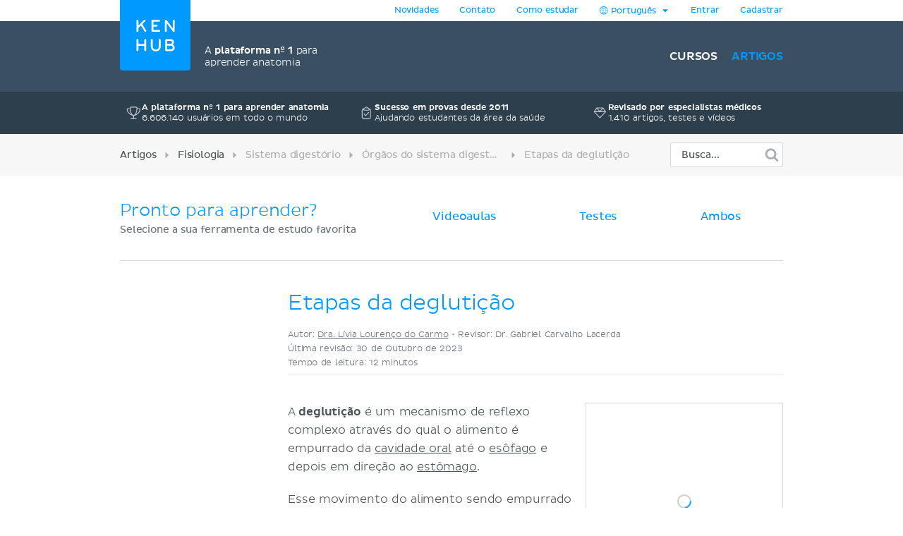

--- FILE ---
content_type: text/html; charset=utf-8
request_url: https://www.kenhub.com/pt/library/fisiologia-pt/etapas-da-degluticao
body_size: 44037
content:
<!DOCTYPE html>
<html class='' lang='pt'>
<head>
<meta content='text/html;charset=utf-8' http-equiv='Content-Type'>
<title>Deglutição: fases e mecanismo | Kenhub</title>
<meta content='Esse artigo explica as fases da deglutição e o caminho do bolo alimentar. Aprenda agora no Kenhub!
' name='description'>
<link href='https://headway-widget.net' rel='preconnect'>
<link href='https://cdn.headwayapp.co' rel='preconnect'>
<link href='https://www.googletagmanager.com' rel='preconnect'>
<link as='font' crossOrigin='anonymous' href='https://www.kenhub.com/assets/29357C_0_0-subset-005827b1.woff2' rel='preload' type='font/woff2'>
<link as='image' href='https://www.kenhub.com/assets/application/scientifically_approved.pt-468e9c3b.webp' rel='preload'>
<link crossorigin='use-credentials' href='/manifest.json' rel='manifest'>
<meta content='#3A5062' name='theme-color'>
<link href='https://www.kenhub.com/assets/favicon-4a90a596.ico' rel='icon'>
<link href='https://www.kenhub.com/assets/fav-f8c3cb86.svg' rel='icon' type='image/svg+xml'>

<meta content='no-preview' name='turbolinks-cache-control'>
<noscript>
<style>
  .async-hide {
    opacity: 1 !important
  }
</style>
</noscript>
<style>
  @font-face {
    font-family: PlutoSansRegularSubset;
    font-style: normal;
    font-weight: 400;
    src: url("https://www.kenhub.com/assets/29357C_0_0-subset-005827b1.woff2") format("woff2");
    font-display: swap;
  }
</style>
<script data-gon-cleanup="">
//<![CDATA[
window.gon={};gon.currentUrl="https://www.kenhub.com/pt/library/fisiologia-pt/etapas-da-degluticao";gon.railsEnv="production";gon.locale="pt";gon.defaultLocale="en";gon.availableLocales=["en","de","pt","es","fr"];gon.termLanguages=["latin","english","german","portuguese","spanish","french"];gon.pdfTermLanguages=["latin_en","latin_de","english","german","portuguese","spanish","french"];gon.actionCablePath="/kabel";gon.hasUserConsent=false;gon.mexicanExperiment=true;gon.javascriptTestEnv=false;gon.inspectlet=false;gon.canShowCorrectAnswers=false;gon.disableRollbarJs=false;gon.disableLazyLoading=false;gon.enableGrowthbookTracking=true;gon.whereDidYouHearAboutUsQuestion=true;gon.currentUser=null;gon.currentTermLanguage="portuguese";gon.altTermLanguage="latin";gon.currency="USD";gon.helpscoutBeaconToken="e1cb8d8b-7262-407d-b762-afd33e93b387";gon.amplitudeToken="7dfdc0c7e548cabc5ea2459b06239302";gon.customerioToken="ead58c80bf1292049403";gon.inspectletToken="1384320367";gon.headwayAccount="7gD5PJ";gon.algoliaKey="ecd1b6edb1faf0f04f85467983a4ab18";gon.algoliaId="TVLY4HZXH3";gon.algoliaIndex="production";gon.analyticsAccount="UA-23427352-1";gon.ga4Account="G-R9R95JL5CH";gon.googleTagManagerContainer="GTM-NV7F42";gon.rollbarAccessToken="95d60cc2f34c46dcb7e860d3f8d6598d";gon.release="98545ed7e";gon.recaptchaSiteKey="6Lfqb4gUAAAAAPKFK89vW9qt-P9a_I4g3XXje1D3";gon.helpscoutBeaconSignature=null;gon.geoipCountry="US";gon.botDetected=false;gon.logoBg="#09f";gon.logoText="#fff";gon.polyfillsUrl="https://www.kenhub.com/assets/polyfills-a7259c7b.js";gon.iconsPath="https://www.kenhub.com/assets/icons-166fe196.svg";gon.headwayUrl="https://changelog-pt.kenhub.com/";gon.growthbookClientKey="sdk-pgJH8jFCJ81JQWxq";gon.colorBlindness="normal";gon.canStoreCurrentVideoTime=false;gon.completedTours=[];gon.canBypassRecaptcha=false;gon.staticHost="https://static.kenhub.com";gon.searchPath="/pt/search";gon.pricingPath="/pt/pricing";gon.dashboardPath="/pt/dashboard";gon.newUserRegistrationPath="/pt/register";gon.apiTrainingSessionsPath="/api/training_sessions";gon.galleryAPIImagesPath="/api/images/gallery";gon.galleryApiImagesPath="/api/images/gallery";gon.trainingPath="/pt/trainer";gon.apiLearnablesPath="/api/learnables";gon.apiContainersPath="/api/containers";gon.apiCustomQuizzesPath="/api/custom-quizzes";gon.customQuizzesPath="/pt/custom-quizzes";gon.tracking={"landing":"articles"};

//]]>
</script><script id='growthbook_payload' type='application/json'>
{"status":200,"features":{"benefits_bullet_list_in_hero":{"defaultValue":false,"rules":[{"id":"fr_19g61mmgousenq","condition":{"environment":"production"},"coverage":1,"hashAttribute":"deviceId","seed":"4b8d94fe-8a1f-4208-af07-a73ec02407dc","hashVersion":2,"variations":[false,true],"weights":[0.5,0.5],"key":"benefit-bullet-list-hero-2","meta":[{"key":"0","name":"Original"},{"key":"1","name":"Variant"}],"phase":"0","name":"Benefit bullet list in hero"}]},"product_tour_on_study_unit":{"defaultValue":false,"rules":[{"id":"fr_19g61omg6b7o8d","condition":{"environment":"production"},"coverage":1,"hashAttribute":"userId","seed":"11692654-4ad3-47f5-bfa1-6c785ceebcd0","hashVersion":2,"variations":[false,true],"weights":[0.5,0.5],"key":"product-tour-study-unit","meta":[{"key":"0","name":"Original"},{"key":"1","name":"Variation"}],"phase":"1","name":"product tour on study unit"}]},"trust_copy_on_header_production":{"defaultValue":true,"rules":[{"id":"fr_19g61mmgjb0jkg","condition":{"environment":"production"},"coverage":1,"hashAttribute":"device_id","seed":"6d949dcb-4870-41d0-bd41-104593443a91","hashVersion":2,"force":false}]},"replace_paragraph_text_with_benefits_bullet_list":{"defaultValue":false},"subtitle_variants":{"defaultValue":false},"trust_seal_on_header":{"defaultValue":false},"homepage_video":{"defaultValue":false,"rules":[{"id":"fr_19g61umj2qpfhg","condition":{"environment":"production"},"coverage":1,"hashAttribute":"deviceId","seed":"78152ce7-0426-4985-8fc6-e9fb821973cb","hashVersion":2,"variations":[false,true],"weights":[0.5,0.5],"key":"homepage-video","meta":[{"key":"0","name":"Control"},{"key":"1","name":"Variant"}],"phase":"0","name":"Homepage video"}]},"inline_registration":{"defaultValue":false},"highlight_premium_content_in_trial":{"defaultValue":false}},"experiments":[],"dateUpdated":"2026-01-06T10:10:32.062Z"}
</script>
<script src="https://consent.cookiebot.com/uc.js" id="cookiebot-script" data-cbid="90bf4190-b20c-40c3-b35b-19980de29b89" data-blockingmode="manual" data-turbo-permanent="true" async="async"></script>
<script>
  function loadPolyfills(){if(browserSupportsAllFeatures())return;const e=document.createElement("script");e.src=window.gon.polyfillsUrl;const o=document.currentScript;o.parentNode.insertBefore(e,o.nextSibling)}function browserSupportsAllFeatures(){return window.Promise&&window.fetch&&window.Symbol&&window.customElements&&window.IntersectionObserver&&Object.fromEntries}loadPolyfills();
</script>

<script src="https://www.kenhub.com/assets/essential-0ebf7c2e.js" crossorigin="Anonymous" data-turbo-track="reload" async="async"></script>

<meta name="csrf-param" content="authenticity_token" />
<meta name="csrf-token" content="-tkDU6r61dxb0t9vPyRvfULnMsbXsEo1jKMGZO9c2S7rmQ6C1zuT8DOTxRf6fXnhe5j8OftlX9W4uI_epNgxYg" />
<meta content='width=device-width, initial-scale=1.0' name='viewport'>
<meta content='pt' name='language'>
<meta content='246420115467395' property='fb:app_id'>
<meta content='Kenhub' property='og:site_name'>
<meta content='https://www.kenhub.com/pt/library/fisiologia-pt/etapas-da-degluticao' property='og:url'>
<meta content='Esse artigo explica as fases da deglutição e o caminho do bolo alimentar. Aprenda agora no Kenhub!
' property='og:description'>
<meta content='Etapas da deglutição' property='og:title'>
<meta content='article' property='og:type'>
<meta content='https://www.kenhub.com/thumbor/NE5sAe4cJX_oVYYZs-zl8BzzKOA=/fit-in/800x1600/filters:watermark(/images/logo_url.png,-10,-10,0):background_color(FFFFFF):format(jpeg)/images/article/etapas-da-degluticao/ZfPbrwx9MYSJ3Lyfb6Mh7g_sqYbqaHxVcz4uDsnWa2Bbw_Oropharynx_02.png' property='og:image'>

<link rel="canonical" href="https://www.kenhub.com/pt/library/fisiologia-pt/etapas-da-degluticao">

<meta content='100009096347916' property='fb:admins'>
<link rel="alternate" hreflang="pt" href="https://www.kenhub.com/pt/library/fisiologia-pt/etapas-da-degluticao">
<link rel="alternate" hreflang="en" href="https://www.kenhub.com/en/library/physiology/stages-of-swallowing">
<link rel="alternate" hreflang="x-default" href="https://www.kenhub.com/en/library/physiology/stages-of-swallowing">
<link rel="alternate" hreflang="de" href="https://www.kenhub.com/de/library/physiologie/schluckvorgang-deglutition">
<link rel="alternate" hreflang="es" href="https://www.kenhub.com/es/library/fisiologia/etapas-de-la-deglucion">
<link rel="alternate" hreflang="fr" href="https://www.kenhub.com/fr/library/physiologie-fr/deglutition">

</head>
<body class='articles show' data-controller='application slideout sidebar helpscout'>
<style>@font-face{font-family:"PlutoSansRegular";src:url("/assets/29357C_0_0-85b95d4ced2d9dd80c19a0b9901806c5f8323642b56e9c5c9683cd25bab573a8.digested.woff2") format("woff2");font-weight:400;font-style:normal}@font-face{font-family:"PlutoSansLight";src:url("/assets/29357C_1_0-5f3de7b9aaf027050c5cb075e6b2e40372c1fd70aecd170f72df06980e24a0fe.digested.woff2") format("woff2");font-weight:400;font-style:normal}@font-face{font-family:"PlutoSansMedium";src:url("/assets/29357C_2_0-f8cb25748cdd1aaaf3bba8326b0d7e8b3b8b24071c2cab1686e6997d92afdc90.digested.woff2") format("woff2");font-weight:400;font-style:normal}@font-face{font-family:"PlutoLightItalic";src:url("/assets/34DE92_0_0-d115438e190e23e6c6affac0c2ff721a9cef471e8ed8a13d705c91c07c715d88.digested.woff2") format("woff2");font-weight:400;font-style:normal}svg.fa{height:1em;width:1em;display:inline-flex;align-self:center;fill:currentColor;flex-shrink:0}.align-baseline{position:relative;top:.125em}:root{--regular: PlutoSansRegularSubset, Helvetica, Arial, sans-serif;--light: PlutoSansRegularSubset, Helvetica, Arial, sans-serif;--medium: PlutoSansRegularSubset, Helvetica, Arial, sans-serif;--light-italic: PlutoSansRegularSubset, Helvetica, Arial, sans-serif;--vh: 100vh;--su-complete-box-height: 160px;--su-learning-path-offset: calc(var(--su-complete-box-height) / 2)}@keyframes shine{to{opacity:1;left:-30%}}html{font-family:var(--regular);-webkit-font-smoothing:antialiased !important;-moz-osx-font-smoothing:grayscale;font-weight:normal !important;letter-spacing:-0.01em;word-spacing:.1em;box-sizing:border-box}*,*::after,*::before{box-sizing:inherit}a{color:#09f;text-decoration:none;cursor:pointer}a:hover{color:#0188e4}*:focus{outline:none}input:focus{box-shadow:0 0 2pt 1pt #acafb2}h1,h2,.headline{margin-top:0;font-family:var(--light);font-weight:normal}h1,.headline{color:#09f;font-size:40px;margin-bottom:26px;line-height:44px}.l-hero h1,.l-hero .headline{color:#fff}.content-headline{font-size:24px;line-height:30px;margin-bottom:24px;font-family:var(--light);color:#09f;font-weight:normal}.content-headline>small{display:block;color:#495354;font-family:var(--light);font-size:16px;line-height:24px}.content-headline .fa{cursor:pointer}.content-headline .fa.bookmark--loading{cursor:initial}.content-headline button{font-size:24px;flex-shrink:0}.content-headline#study_unit_headline{display:flex;align-items:center;flex-wrap:wrap;margin-top:-10px}@media screen and (max-width : 1023px){.content-headline#study_unit_headline{margin-bottom:16px}}.content-headline#study_unit_headline>div{margin:10px auto 0 0;padding-right:15px;flex:1 0 auto;max-width:100%}.content-headline#study_unit_headline>div>*{margin-left:4px}.content-headline#study_unit_headline .badge-progress{display:inline-flex;align-items:center;gap:4px;flex-shrink:0;margin:10px 0 5px;font-size:10px;text-transform:uppercase;font-family:var(--medium)}.content-headline#study_unit_headline .badge-progress .fa{cursor:default}.content-headline#study_unit_headline .badge-progress.incomplete{cursor:pointer;background-color:#fff;border:1px solid #d8d8d8;color:#acafb2}.content-headline#study_unit_headline .badge-progress.complete{background-color:#ffc026;color:#966c09;-webkit-mask:linear-gradient(-60deg, black 0%, black 40%, rgba(0, 0, 0, 0.7) 40%, rgba(0, 0, 0, 0.7) 41%, black 41%, black 42%, rgba(0, 0, 0, 0.7) 42%, rgba(0, 0, 0, 0.7) 44%, black 44%, black 100%) right/300% 100%;background-repeat:no-repeat;animation:shimmer 10s ease-in-out 2s infinite}.containers.components .content>h1{font-size:24px;line-height:30px;margin-bottom:30px;font-family:var(--light);color:#09f;font-weight:normal;border-bottom:none;padding-bottom:0}.containers.components .content h2{font-family:var(--light);color:#495354;font-size:16px;line-height:24px;margin-bottom:22px}.containers.components .content h2.listingbox__title{font-size:24px;line-height:30px;margin-top:0;font-family:var(--regular);color:#09f;font-weight:normal;clear:none}@media screen and (max-width : 479px){.containers.components .content h2.listingbox__title{font-size:16px;line-height:16px;margin-bottom:13px}}.containers.components .content section:not(:first-child) h2:not(.listingbox__title){margin-top:40px}.listing-headline{font-size:24px;line-height:30px;margin-bottom:30px;font-family:var(--light);color:#09f;font-weight:normal;padding-bottom:32px;border-bottom:1px solid #d8d8d8}.listing-headline+.listing-subheadline{margin-top:-3px}.listing-headline--borderless{border-bottom:none;padding-bottom:0}.listing-subheadline{font-size:18px;line-height:21px;margin-bottom:30px;font-family:var(--light);color:#09f;font-weight:normal}.listing-subheadline+p.small{margin-top:-11px}.listing-subheadline.listing-subheadline--highlight{font-family:var(--regular)}h2{color:#09f;font-size:36px;line-height:40px;margin-bottom:30px;clear:both}@media screen and (max-width : 479px){h2{font-size:24px;line-height:30px}}h3{font-size:24px;line-height:24px;margin-bottom:24px;margin-top:0;font-family:var(--regular);color:#09f;font-weight:normal}h4{font-size:14px;line-height:21px;margin-top:0;font-family:var(--light);color:#09f;font-weight:normal;margin-bottom:0}h5{margin-top:0;font-family:var(--regular);color:#09f;line-height:21px;margin-bottom:18px;text-transform:uppercase;font-size:14px;font-weight:normal}hr{height:1px;background:#d8d8d8;border:none}p{font-family:var(--light);color:#495354;font-size:18px;line-height:26px;margin-bottom:40px;margin-top:0}p.lead{font-size:24px;line-height:32px}p.small{font-size:16px;line-height:24px;margin-bottom:22px}p.tiny{font-family:var(--regular);font-size:14px;line-height:20px;margin-bottom:0}p.highlight{color:#09f}strong{font-weight:400;font-family:var(--medium)}small{font-size:80%}.underline{text-decoration:underline}ul{margin-left:20px;padding:0}ul.unstyled{list-style-type:none;margin-left:0}sup,sub{line-height:0}form{margin-top:30px;margin-bottom:30px}input,optgroup,select,textarea{font-family:inherit;font-size:100%;line-height:1.15;margin:0}textarea,input[type=tel],input[type=text],input[type=password],input[type=email]{appearance:none;-moz-appearance:none;-webkit-appearance:none;width:100%;background-color:#fff;border:1px solid #d8d8d8;border-radius:2px;padding:10px;color:#676f77;font-size:16px}textarea::placeholder,input[type=tel]::placeholder,input[type=text]::placeholder,input[type=password]::placeholder,input[type=email]::placeholder{color:#ddd}textarea:disabled,input[type=tel]:disabled,input[type=text]:disabled,input[type=password]:disabled,input[type=email]:disabled{background-color:#f3f3f3}input[type=search]::-ms-clear{display:none;width:0;height:0}input[type=search]::-ms-reveal{display:none;width:0;height:0}input[type=search]::-webkit-search-decoration,input[type=search]::-webkit-search-cancel-button,input[type=search]::-webkit-search-results-button,input[type=search]::-webkit-search-results-decoration{display:none}.controls{position:relative}.error>.controls>textarea,.error>.controls>input[type=text],.error>.controls>input[type=password],.error>.controls>input[type=email]{border:1px solid #ec8e8e;background-color:#fee4e4}input[type=text],input[type=password],input[type=email]{height:45px}label{color:#495354;margin-top:0;font-family:var(--regular);font-size:14px;line-height:14px;margin-bottom:9px;display:block;clear:both}.CybotCookiebotDialogDetailBodyContentCookieContainerButton label{display:inline}select{appearance:none;-moz-appearance:none;-webkit-appearance:none;background-color:#fff;border:1px solid #d8d8d8;border-radius:2px;padding:10px;color:#676f77;font-size:16px;height:45px;background:rgba(0,0,0,0) url("/assets/arrow_down-9c0d01f76785c85294c7456f0dd265a14875124ef21271c0a8b4d45c5e37dcdf.digested.webp") no-repeat scroll right 15px center;font-size:14px;color:#495354;max-width:100%}select.valid{border-color:#5ed29f}select.invalid{border-color:#ec8e8e}.error>label{color:#ec8e8e}input[type=checkbox]:not(.CybotCookiebotDialogBodyLevelButton){display:none}input[type=checkbox]+label>span:first-child:not(.CybotCookiebotDialogBodyLevelButtonSlider),input[type=checkbox]+span:not(.CybotCookiebotDialogBodyLevelButtonSlider){display:inline-block;width:25px;height:25px;margin-top:-2px;vertical-align:top;background:url("/assets/check_radio_sheet-fdcb576697bb5685c22f87e0deb7dd254e7f5bb894786349594ea12b2368ae31.digested.webp") -10px -10px no-repeat;cursor:pointer}input[type=checkbox]:checked+label>span:first-child,input[type=checkbox]:checked+span{background:url("/assets/check_radio_sheet-fdcb576697bb5685c22f87e0deb7dd254e7f5bb894786349594ea12b2368ae31.digested.webp") -45px -10px no-repeat}input[type=radio]:not(.CybotCookiebotDialogBodyLevelButton){display:none}input[type=radio]+label>span:first-child:not(.CybotCookiebotDialogBodyLevelButtonSlider),input[type=radio]+span:not(.CybotCookiebotDialogBodyLevelButtonSlider){display:inline-block;width:25px;height:25px;margin-top:-4px;vertical-align:top;background:url("/assets/check_radio_sheet-fdcb576697bb5685c22f87e0deb7dd254e7f5bb894786349594ea12b2368ae31.digested.webp") -44px -45px no-repeat;cursor:pointer}input[type=radio]:checked+label>span:first-child,input[type=radio]:checked+span{background:url("/assets/check_radio_sheet-fdcb576697bb5685c22f87e0deb7dd254e7f5bb894786349594ea12b2368ae31.digested.webp") -9px -45px no-repeat}input[type=radio]:checked+label{color:#09f}button:disabled>.btn-block{background-color:#676f77}.help-inline{margin-top:5px;color:#ec8e8e;font-size:14px}.pull-right{float:right}.pull-left{float:left}.clear-all{clear:both}.text-center{text-align:center}.text-right{text-align:right}.text-bold{font-family:var(--medium);font-weight:400}.text-stroke{text-decoration:line-through}.red{color:#ec8e8e}.green{color:#5ed29f}.hide{display:none}.invisible{opacity:0;pointer-events:none}.hide-it{display:none !important}@media screen and (max-width : 1023px){.hide-md{display:none !important}}@media screen and (max-width : 1023px){.show-md{display:block !important}}@media screen and (max-width : 763px){.show-sm-flex{display:flex !important}}@media screen and (max-width : 763px){.hide-sm{display:none !important}}@media screen and (max-width : 1023px)and ( min-width : 480px){.hide-sm-md-only{display:none !important}}@media screen and (max-width : 479px){.hide-xs{display:none !important}}@media screen and (min-width : 1024px){.hide-lg{display:none !important}}@media screen and (min-width : 764px){.hide-md-lg-only{display:none !important}}.no-scroll{overflow:hidden !important}.sr-only{position:absolute;width:1px;height:1px;padding:0;margin:-1px;overflow:hidden;clip:rect(0, 0, 0, 0);white-space:nowrap;border:0}.async-hide{opacity:0}.shopify-buy-frame--toggle{display:none !important}.atlas-ebook-banner .ad-banner{background-color:#3a5062;border-radius:3px;display:flex;gap:30px;padding:30px;color:#fff;width:600px;max-width:100%;margin:50px auto 70px;font-size:14px;text-align:center}.dashboard__hero .atlas-ebook-banner .ad-banner{margin:40px auto 8px}@media screen and (max-width : 763px){.dashboard__hero .atlas-ebook-banner .ad-banner{margin:30px 0 8px;padding:20px}}@media screen and (max-width : 763px){.atlas-ebook-banner .ad-banner{flex-direction:column;width:100%;margin:0 0 30px}}.atlas-ebook-banner .ad-banner .shopify-buy-frame{max-width:100% !important;position:relative;margin-top:-16px;margin-bottom:8px}.atlas-ebook-banner .ad-banner .image{flex:1 1 40%;position:relative}@media screen and (max-width : 763px){.atlas-ebook-banner .ad-banner .image{display:none}}.atlas-ebook-banner .ad-banner .image img{position:absolute;top:50%;transform:translateY(-50%);left:-30px;height:180%;width:auto}.atlas-ebook-banner .ad-banner .content{flex:1 1 60%;background-color:#3a5062;position:relative;z-index:1}@media screen and (max-width : 763px){.atlas-ebook-banner .ad-banner .content{flex:1}}.atlas-ebook-banner .ad-banner .subtitle{color:#09f;text-transform:uppercase;margin-bottom:8px}.atlas-ebook-banner .ad-banner .description{font-size:18px;font-family:var(--light);margin-bottom:16px;line-height:1.2}.atlas-ebook-banner .ad-banner .price{font-size:36px;color:#ec8e8e;margin-bottom:16px;line-height:1.2;font-family:var(--light)}.atlas-ebook-banner.atlas-ebook-banner--dashboard{margin-bottom:20px}@media screen and (max-width : 763px){.atlas-ebook-banner.atlas-ebook-banner--dashboard{margin-bottom:0}}.atlas-ebook-banner.atlas-ebook-banner--dashboard .ad-banner{padding:20px;text-align:left}@media screen and (max-width : 763px){.atlas-ebook-banner.atlas-ebook-banner--dashboard .ad-banner{margin-bottom:0}}.atlas-ebook-banner.atlas-ebook-banner--dashboard .content{display:flex;align-items:center;flex:1 1 85%}@media screen and (max-width : 479px){.atlas-ebook-banner.atlas-ebook-banner--dashboard .content{flex-direction:column;align-items:center;text-align:center;gap:14px}}.atlas-ebook-banner.atlas-ebook-banner--dashboard .wrapper{flex:1 1 auto}.atlas-ebook-banner.atlas-ebook-banner--dashboard .subtitle{font-size:12px}.atlas-ebook-banner.atlas-ebook-banner--dashboard .description{font-size:16px;font-family:var(--light);margin-bottom:0;line-height:1.2;display:inline}.atlas-ebook-banner.atlas-ebook-banner--dashboard .description strong{font-family:var(--light)}.atlas-ebook-banner.atlas-ebook-banner--dashboard .price{display:inline;font-size:18px;color:#ec8e8e;margin-bottom:0;line-height:1.2;font-family:var(--medium)}.atlas-ebook-banner.atlas-ebook-banner--dashboard .image{flex:1 1 15%;position:relative}@media screen and (max-width : 763px){.atlas-ebook-banner.atlas-ebook-banner--dashboard .image{display:none}}.atlas-ebook-banner.atlas-ebook-banner--dashboard .image img{position:absolute;top:50%;transform:translateY(-50%);left:-10px;height:150px;width:auto}.atlas-ebook-banner.atlas-ebook-banner--dashboard .timer{text-align:center;opacity:.7;font-size:10px}.atlas-ebook-banner.atlas-ebook-banner--dashboard .buy-button{display:flex;flex-direction:column;width:110px;flex:0 1 auto}.atlas-ebook-banner.atlas-ebook-banner--dashboard .shopify-buy-frame{width:110px}body{margin:0;background-color:#fff}body.modal-open{overflow:hidden}.l-container{margin:0 auto;max-width:940px}@media screen and (max-width : 1023px){.l-container{padding:0 32px}}@media screen and (max-width : 479px){.l-container{padding:0 15px}}.l-container--light-bg{background-color:#f7f7f7;padding-bottom:1px}.l-container--narrow{max-width:500px}.l-topbar{background-color:#fff}.l-topbar .l-topbar-container{max-width:940px;margin-left:auto;margin-right:auto;position:relative;text-align:right;height:30px;display:flex;align-items:center;justify-content:flex-end;gap:10px}.l-topbar #desktop_changelog{position:absolute;display:none;vertical-align:middle;height:100%;width:100%;top:0;left:0}.l-topbar #desktop_changelog #HW_badge_cont{width:100%;height:100%}.l-topbar #desktop_changelog #HW_badge{left:-5px;top:-2px;background:#ec8e8e}.l-topbar #desktop_changelog #HW_badge.HW_softHidden{background:rgba(0,0,0,0)}.l-topbar .l-topbar-item{padding:0 15px;font-size:12px;font-family:var(--regular);position:relative}.l-topbar .badge.badge,.l-topbar .btn.btn-tiny{margin-left:10px}.l-topbar .dropdown-toggle{display:inline-block;padding:7px 0}.l-topbar .dropdown-toggle>span{display:inline-block}.l-topbar .logo{position:absolute;left:0;top:0;margin-left:0;z-index:1}.l-topbar .logo svg,.l-topbar .logo{display:block;max-width:100px;border-bottom-right-radius:4px;border-bottom-left-radius:4px}.no-nav .l-topbar{height:0}@media screen and (max-width : 1023px){.l-topbar{display:none}}.l-topbar *:last-child{padding-right:0}.dropdown{display:inline-block;padding:0px 15px;position:relative}.dropdown>.dropdown-toggle>.fa{margin-left:3px}.dropdown>.border-hiding{display:none}.dropdown>.dropdown-menu{display:none;position:absolute;top:30px;right:-1px;z-index:1000;display:none;padding-top:15px;margin:0;background-color:#f7f7f7;border:1px solid #d8d8d8;border-radius:2px 0 2px 2px;text-align:left;width:260px;line-height:1.2}.dropdown>.dropdown-menu ul{margin-top:0;margin-right:0;margin-bottom:0}.dropdown>.dropdown-menu .dropdown-divider{height:1px;background-color:#d8d8d8;width:100%;margin-bottom:15px}.dropdown>.dropdown-menu li{margin:0 14px 15px 8px}.dropdown>.dropdown-menu li button{line-height:1.2;color:#495354}.dropdown>.dropdown-menu li>a{color:#495354}.dropdown>.dropdown-menu li .fa{color:#09f;margin-right:5px;width:15px}.dropdown>.dropdown-menu li.active{color:#09f}.dropdown>.dropdown-menu li.active button{color:#09f}.dropdown.open,.dropdown:hover{padding:0px 14px;background-color:#f7f7f7;border-left:1px solid #d8d8d8;border-right:1px solid #d8d8d8}.dropdown.open>.dropdown-menu,.dropdown:hover>.dropdown-menu{display:block}.dropdown.open>.border-hiding,.dropdown:hover>.border-hiding{position:absolute;display:block;right:0;height:1px;background-color:#f7f7f7;top:30px;z-index:1100;width:100%}.open>.dropdown-menu{display:block}.l-hero--nav{background:#3a5062 none repeat scroll center center}.l-hero--nav>.l-container{height:100%}@media screen and (max-width : 1023px){.l-hero--nav{display:none}}.l-navigation{display:flex;justify-content:flex-end;align-items:center;list-style-type:none;height:100px}.l-navigation>.l-navigation__item{display:inline-block;margin-left:20px;position:relative}.l-navigation>.l-navigation__item>a{font:400 16px var(--medium);text-transform:uppercase;color:#fff;display:block;margin-bottom:-10px;padding-bottom:10px}.l-navigation>.l-navigation__item>a.active{color:#09f}.l-navigation>.l-navigation__item>a>.fa{margin-right:7px;text-transform:none}.l-navigation>.l-navigation__item .popover{display:none;background-color:#fff;text-align:left;padding:20px 0;max-width:none;box-shadow:0 0 10px rgba(0,0,0,.1)}.l-navigation>.l-navigation__item .popover[x-placement^=bottom] .arrow:after{border-bottom-color:#fff}.l-navigation>.l-navigation__item .popover .arrow{left:calc(50% - 10px)}.l-navigation>.l-navigation__item .popover a{font-family:var(--regular);font-size:14px;line-height:30px;padding:0 30px;color:#676f77;display:block}.l-navigation>.l-navigation__item .popover a.active{color:#09f}.l-navigation>.l-navigation__item .popover a:hover{display:block;background-color:#f3f3f3}.l-navigation>.l-navigation__item>a.btn{margin:0;padding:10px 16px 10px 14px;margin:0;align-items:center;display:inline-flex}.l-navigation>.l-navigation__item>a.btn.active{color:#fff}.l-navigation>.l-navigation__item:hover>.popover{display:block;top:27px;left:50%;transform:translateX(-50%);white-space:nowrap}.l-navigation>.l-navigation__item .l-navigation__sub-item{position:relative}.l-navigation>.l-navigation__item .l-navigation__sub-item:hover{background-color:#f3f3f3}.l-navigation>.l-navigation__item .l-navigation__sub-item:hover>.popover{display:block;top:-20px;white-space:nowrap}.l-navigation__tagline{display:flex;align-items:center;margin-right:auto;margin-left:120px;font-family:var(--light);color:#fff;font-size:14px;gap:12px}@media screen and (max-width : 1023px){.l-navigation__tagline{margin-left:0;margin-right:0;font-size:10px;gap:6px}}.l-navigation__tagline .seal{width:50px;height:50px}@media screen and (max-width : 1023px){.l-navigation__tagline .seal{width:30px;height:30px}}.l-topbar-mobile{display:none}@media screen and (max-width : 1023px){.l-topbar-mobile{background-color:#3a5062;display:flex;align-items:center;width:100%;height:58px;position:sticky;top:-1px;z-index:700;max-width:100%}.l-topbar-mobile.headroom{transition:transform .25s linear}.l-topbar-mobile.headroom-pinned{transform:translateY(0)}.l-topbar-mobile.headroom-unpinned{transform:translateY(-58px)}}.l-topbar-mobile>.nav-mobile-icons{margin-left:auto}.l-topbar-mobile>.nav-mobile-icons .fa{color:#fff;font-size:30px;cursor:pointer}.l-topbar-mobile>.nav-mobile-icons>.toggle-button{padding:10px;transform:translateX(10px)}.l-topbar-mobile>.mobile-logo{display:none;padding:12px;margin-left:-12px;overflow:hidden}.l-topbar-mobile>.mobile-logo svg{display:block;border-radius:2px}@media screen and (max-width : 1023px){.l-topbar-mobile>.mobile-logo{display:block}}.l-topbar-mobile>.btn.btn-tiny.btn--premium{margin-right:10px;flex-shrink:0}.HW_badge_cont{z-index:1 !important}.l-hero--subsection{background-color:#2d3e4d;padding:15px 0;position:relative;z-index:500}@media screen and (max-width : 1023px){.l-hero--subsection{padding:10px 0}.l-hero--subsection.headroom{transition:transform .25s linear}.l-hero--subsection.headroom-pinned{transform:translateY(0)}.l-hero--subsection.headroom-unpinned{transform:translateY(-58px)}}.trust-items{display:grid;grid-template-columns:repeat(3, 1fr);gap:15px}.trust-items .item{display:flex;gap:8px;align-items:center;justify-content:center;font-size:12px;color:#fff;text-wrap:pretty}.trust-items .item .primary{font-family:var(--medium)}.trust-items .item .secondary{font-family:var(--light)}@media screen and (max-width : 1023px){.trust-items{grid-template-columns:1fr}.trust-items .item{grid-row:1;grid-column:1;opacity:0;transition:opacity .5s ease-in-out;text-align:center}.trust-items .item.is-visible{opacity:1}.trust-items img{display:none}}.l-hero{background:#3a5062 none repeat scroll center center}@media screen and (max-width : 1023px){.l-hero{margin-bottom:0px;padding-top:58px;padding-bottom:50px}}.l-hero.l-hero--max{min-height:calc(100vh - 30px);padding-top:110px}.no-nav .l-hero.l-hero--max{min-height:100vh}@media screen and (max-width : 1023px){.l-hero.l-hero--max{min-height:100vh;padding-top:12px}}.l-hero>.l-container>.l-flex-row{margin-top:55px}@media screen and (max-width : 1023px){.l-hero>.l-container>.l-flex-row{margin-top:0}}.l-hero>.l-container>h1,.l-hero>.l-container>.headline{max-width:70%}@media screen and (max-width : 1023px){.l-hero>.l-container>h1,.l-hero>.l-container>.headline{max-width:100%}}@media screen and (max-width : 479px){.l-hero>.l-container>h1,.l-hero>.l-container>.headline{font-size:30px;line-height:34px;margin-bottom:18px}}.l-hero>.l-container>h1.headline-centered,.l-hero>.l-container>.headline.headline-centered{max-width:100%;text-align:center}@media screen and (max-width : 479px){.l-hero>.l-container>h1.headline-centered,.l-hero>.l-container>.headline.headline-centered{margin-bottom:0px}}.l-hero>.l-container>h1.headline-centered>h1,.l-hero>.l-container>.headline.headline-centered>h1{margin-bottom:15px}@media screen and (max-width : 479px){.l-hero>.l-container>h1.headline-centered>h1,.l-hero>.l-container>.headline.headline-centered>h1{font-size:18px;line-height:24px}}.l-hero>.l-container>h1.headline-centered>h2,.l-hero>.l-container>h1.headline-centered .h2,.l-hero>.l-container>.headline.headline-centered>h2,.l-hero>.l-container>.headline.headline-centered .h2{font-size:24px;color:#fff;line-height:1.5}@media screen and (max-width : 479px){.l-hero>.l-container>h1.headline-centered>h2,.l-hero>.l-container>h1.headline-centered .h2,.l-hero>.l-container>.headline.headline-centered>h2,.l-hero>.l-container>.headline.headline-centered .h2{margin-bottom:0px}}.l-hero>.l-container .headline__img{width:80px;height:80px;border-radius:40px;margin-bottom:5px}.l-hero>.l-container .sub-headline{color:#b8b7b7;max-width:70%}@media screen and (max-width : 1023px){.l-hero>.l-container .sub-headline{max-width:100%}}.ab-replace-paragraph-text--variant .sub-headline{color:#fff !important;margin-bottom:30px}.ab-replace-paragraph-text--variant .benefits__list{font-family:var(--light);list-style:none;margin:0;color:#fff;font-size:16px;text-wrap:balance;text-align:left}@media screen and (max-width : 479px){.ab-replace-paragraph-text--variant .benefits__list{font-size:14px}}.ab-replace-paragraph-text--variant .benefits__list li{display:flex}.ab-replace-paragraph-text--variant .benefits__list li .circle{flex:0 0 auto;margin:6px 10px 0 0}.ab-replace-paragraph-text--variant .benefits__list li .green{font-family:var(--medium)}.ab-replace-paragraph-text--variant .benefits__list li+li{margin-top:20px}.l-flex-row{display:flex;flex-direction:row;align-items:center}@media screen and (max-width : 1023px){.l-flex-row{flex-direction:column}}.l-flex-row>*{flex:1 1 auto;width:100%}@media screen and (max-width : 1023px){.l-flex-row>*{margin-bottom:50px}}.l-flex-row>*+*{margin-left:20px}@media screen and (max-width : 1023px){.l-flex-row>*+*{margin-left:0}}.l-flex-row--reverse>*{flex:1}@media screen and (max-width : 1023px){.l-flex-row--reverse>*{margin-left:0}}.l-flex-row--reverse>*+*{margin-left:0;margin-right:20px}@media screen and (max-width : 1023px){.l-flex-row--reverse>*+*{margin:0}}@media screen and (min-width : 1024px){.l-flex-row--reverse{flex-direction:row-reverse}}.l-flex-row--top{align-items:flex-start}.l-flex-row--center{justify-content:center}.middlebar{transition:box-shadow 2s linear;background-color:#f7f7f7;line-height:60px;font-size:14px;font-family:var(--regular);color:#495354;min-height:60px;position:sticky;top:0;z-index:500}@media screen and (max-width : 1023px){.middlebar{line-height:57px;min-height:57px;width:100%;top:57px;box-shadow:0 5px 5px rgba(0,0,0,.2)}.middlebar.headroom{transition:transform .25s linear}.middlebar.headroom-pinned{transform:translateY(0)}.middlebar.headroom-unpinned{transform:translateY(-57px)}}.middlebar a{color:#495354}.middlebar .sidebar-toggle{display:none;overflow:hidden;text-overflow:ellipsis;white-space:nowrap;padding-right:5px}@media screen and (max-width : 1023px){.middlebar .sidebar-toggle{display:block}}.middlebar .sidebar-toggle a{cursor:pointer;display:inline-block;min-height:48px}.middlebar .sidebar-toggle a.extended{color:#09f}.middlebar .filter-dropdown>a{display:inline-block;min-width:48px;min-height:48px;text-align:center}.middlebar .filter-dropdown--active>a{color:#09f}@media screen and (max-width : 479px){.middlebar .filter-dropdown--active>a .fa{color:#676f77}}.middlebar .filter-dropdown span{display:inline-flex}.middlebar .filter-dropdown .fa{margin-left:5px}@media screen and (max-width : 479px){.middlebar .filter-dropdown .fa{font-size:25px;vertical-align:middle;margin-right:-8px;color:#acafb2}}.middlebar form{margin:0;position:relative}.middlebar form>input[type=text]{float:right;margin-top:12px;width:160px;font-size:14px;padding:10px 40px 10px 15px;border:1px solid #d8d8d8;background-color:#fff;height:35px;margin-left:20px;line-height:normal}.middlebar form>input[type=text]::placeholder{color:#495354}@media screen and (max-width : 763px){.middlebar form>input[type=text]{display:none}}.middlebar form>button[type=submit]{width:48px;height:48px;border:none;right:-8px;position:absolute;top:4px;background-color:rgba(0,0,0,0);cursor:pointer;padding:0}.middlebar form>button[type=submit]>.fa{color:#acafb2;font-size:20px}@media screen and (max-width : 763px){.middlebar form>button[type=submit]>.fa{font-size:25px;margin-right:-5px;margin-top:0;color:#acafb2}}@media screen and (max-width : 763px){.middlebar form>button[type=submit]{position:inherit;float:right}}.breadcrumbs{display:flex;align-items:flex-start;padding-right:20px;overflow:hidden;text-overflow:ellipsis;white-space:nowrap;color:#acafb2}.breadcrumbs a>.fa{margin-right:5px}.breadcrumbs a:hover{color:#09f}@media screen and (max-width : 479px){.breadcrumbs a{display:none}}.breadcrumbs>.fa{margin:0 8px;top:unset}@media screen and (max-width : 1023px){.breadcrumbs>.fa{top:.125em}}@media screen and (max-width : 1023px){.breadcrumbs{display:none}}.breadcrumbs span{flex:0 0 auto;white-space:nowrap;overflow:hidden;text-overflow:ellipsis}.breadcrumbs span.parent{flex:0 1 auto;max-width:200px}.breadcrumbs span.last{flex:0 1 auto}.breadcrumbs-mobile{font-size:14px;margin:10px 0 5px;display:none}@media screen and (max-width : 1023px){.breadcrumbs-mobile{display:block}.breadcrumbs-mobile>span{display:none}.breadcrumbs-mobile>.fa{display:none;margin-left:8px;color:#acafb2}.breadcrumbs-mobile>.parent{display:inline}.breadcrumbs-mobile>.parent a{color:#495354;font-family:var(--light)}.breadcrumbs-mobile>.parent a:hover{color:#09f}.breadcrumbs-mobile>.parent+.fa{display:inline-block}}.l-flex-row>.sidebar{flex:0 0 218px}@media screen and (min-width : 1024px){.l-flex-row>.sidebar{position:-webkit-sticky;position:sticky;top:100px}}@media screen and (max-width : 1023px){.l-flex-row>.sidebar{margin-bottom:25px;margin-left:-32px;margin-top:-40px;background-color:#f7f7f7;max-height:0;padding:0 32px;overflow:hidden;transition:max-height .45s linear;position:fixed;top:150px;width:100%;z-index:700;box-shadow:0 5px 5px rgba(0,0,0,.2)}.l-flex-row>.sidebar.headroom{transition:top .25s linear}.l-flex-row>.sidebar.headroom-pinned{top:150px}.l-flex-row>.sidebar.headroom-unpinned{top:93px}}@media screen and (max-width : 479px){.l-flex-row>.sidebar{margin-left:-15px;padding:0 15px;width:100%}}.l-flex-row>.sidebar.extended{max-height:calc(100vh - 53px);overflow-y:auto}@media screen and (max-width : 479px){.l-flex-row>.sidebar.extended{padding-bottom:15px}}.l-main{padding-top:40px}.l-main.l-main-dashboard{padding-top:0;margin-bottom:30px;overflow-x:hidden}@media screen and (max-width : 1023px){.l-main{padding-top:20px}}.l-main .content{word-break:break-word;min-width:0}@media screen and (min-width : 1024px){.sub-navigation{max-height:calc(100vh - 100px);overflow-y:auto}}.sub-navigation ul{padding:0;margin:0;font:14px/20px var(--regular);list-style-type:none}@media screen and (max-width : 1023px){.sub-navigation ul{font:400 14px var(--regular);color:#495354;margin:0}}.sub-navigation ul>li{margin-bottom:10px}@media screen and (max-width : 1023px){.sub-navigation ul>li{border-top:1px solid #e6e6e6;margin-bottom:0px}}.sub-navigation ul>li>a{color:#495354}@media screen and (max-width : 1023px){.sub-navigation ul>li>a{padding-top:12px;padding-bottom:12px;display:block;margin-right:35px}}.sub-navigation ul>li>a:hover{color:#0188e4}.sub-navigation ul>li>span{padding-left:3px}.sub-navigation ul>li .page-menu-caret{display:inline;white-space:nowrap}@media screen and (max-width : 1023px){.sub-navigation ul>li .page-menu-caret{display:none}}.sub-navigation ul>li .fa{cursor:pointer;vertical-align:text-bottom;color:#495354}@media screen and (min-width : 1024px){.sub-navigation ul>li .fa{opacity:0}}@media screen and (max-width : 1023px){.sub-navigation ul>li .fa{float:right;margin-top:-37px;padding:10px}}.sub-navigation ul>li .fa:hover{color:#09f}.sub-navigation ul>li>ul{margin-left:15px;max-height:0;overflow:hidden}@media screen and (min-width : 1024px){.sub-navigation ul>li>ul>li:first-child{margin-top:10px}}.sub-navigation ul>li>ul>li:last-child{margin-bottom:0px}.sub-navigation ul>li:hover .fa{opacity:1}.sub-navigation ul>li.active>a{color:#09f}.sub-navigation ul>li.active>.fa{color:#09f}.sub-navigation ul>li.active>.fa,.sub-navigation ul>li.opened>.fa{content:"";opacity:1}.sub-navigation ul>li.active>ul,.sub-navigation ul>li.opened>ul{max-height:1000px}.sub-navigation>.btn.btn--premium{margin-top:15px;animation:fade_in 1.5s linear}.sub-navigation>.btn.btn--premium.hide{display:none}.border-right{border-right:1px solid #d8d8d8}.divider{clear:both;border-bottom:1px solid #d8d8d8;margin:30px 0}.divider-margin-bottom{clear:both;border-bottom:1px solid #d8d8d8;margin-bottom:30px}.btn{transition:all .2s ease-out;display:inline-flex;gap:4px;flex-direction:row;align-items:center;justify-content:center;font:400 14px var(--medium);padding:0px 20px;line-height:18px;height:45px;border-radius:2px;text-align:center;color:#fff;text-transform:uppercase;border:0;margin-right:14px;background-color:#adb3b9;cursor:pointer;text-decoration:none;-webkit-appearance:none;appearance:none;white-space:normal}.btn:hover,.btn:focus,.btn:active{outline:none;color:#fff;background-color:#676f77}.btn.btn-primary{background-color:#09f}.btn.btn-primary:hover,.btn.btn-primary:focus,.btn.btn-primary:active{background-color:#0188e4}.btn.btn-primary:disabled,.btn.btn-primary.loading{background-color:#676f77;cursor:not-allowed}.btn.btn-disabled{cursor:default;background-color:#adb3b9 !important}.btn.btn-disabled:hover{cursor:default;background-color:#adb3b9 !important}.btn.btn-red{background-color:#ec8e8e}.btn.btn-red:hover,.btn.btn-red:focus{background-color:#ec7676}.btn.btn--premium{background-color:#40252b}.btn.btn--premium:hover{background-color:#270c12}.btn.btn--white{background-color:#fff;color:#09f;border:1px solid #09f}.btn.btn--white:hover,.btn.btn--white:focus,.btn.btn--white:active{background-color:rgba(0,153,255,.0784313725);color:#0188e4;border:1px solid #0188e4}.btn.btn--white:disabled{background-color:#fff;border-color:#676f77;color:#676f77;cursor:not-allowed}.btn.btn--white>.ladda-spinner>div>div>div{background:#09f !important}.btn.btn--red{background-color:#fff;color:#ec8e8e;border:1px solid #ec8e8e}.btn.btn--red:hover,.btn.btn--red:focus,.btn.btn--red:active{background-color:#fdedee;color:#ec7676;border:1px solid #ec7676}.btn.btn--red:disabled{background-color:#fff;border-color:#676f77;color:#676f77;cursor:not-allowed}.btn.btn--red>.ladda-spinner>div>div>div{background:#ec8e8e !important}.btn.btn-light{background-color:#cceaff;color:#09f}.btn.btn--gold{background-color:#ffc026;border:1px solid #ffc026}.btn.btn--gold:hover,.btn.btn--gold:focus,.btn.btn--gold:active{background-color:#f1b620;color:#fff;border:1px solid #ffc026}.btn.btn--gold:disabled{background-color:#fff;border-color:#676f77;color:#676f77;cursor:not-allowed}.btn.btn--gold>.ladda-spinner>div>div>div{background:#ffc026 !important}.btn.btn--link{background-color:rgba(0,0,0,0);color:#09f}.btn.btn--link:hover,.btn.btn--link:active{background-color:rgba(0,153,255,.0784313725);color:#0188e4;box-shadow:none}.btn.btn--link.btn--link-grey{color:#acafb2}.btn.btn--link.btn--link-grey:hover,.btn.btn--link.btn--link-grey:active{background-color:rgba(0,0,0,0);color:#676f77}.btn.btn-block{display:flex;margin-bottom:10px;float:none;margin-right:0;width:100%}.btn.btn-small{margin-right:0;line-height:15px;height:32px;font-size:10px;padding:0 12px}@media screen and (max-width : 1023px){.btn.btn-small{display:inline-flex}}.btn.btn-tiny{margin-right:0;line-height:20px;height:20px;border-radius:4px;padding:0 6px;margin:0;text-transform:uppercase;font:400 10px var(--medium)}@media screen and (max-width : 1023px){.btn.btn-tiny{display:inline-flex}}.btn.btn-big{height:58px;padding:0 37px;margin-right:0}@media screen and (max-width : 1023px){.btn.btn-big{display:inline-flex}}@media screen and (max-width : 479px){.btn.btn-big{padding:0px 20px;height:45px}}.btn.btn-outline{border:1px solid #d8d8d8;background-color:#fff;color:#acafb2}.btn.btn-outline:not([disabled]):focus,.btn.btn-outline:not([disabled]):hover{color:#09f;border-color:#09f}.btn.btn-outline:disabled{cursor:not-allowed}.btn.btn-pill{border-radius:100px}.btn--mobile-sidebar{background-color:#3b5063;width:63px;text-transform:none;padding:0 10px;width:auto}.btn.text-left{justify-content:flex-start}.btn.pull-right{margin-right:0}.btn>.attached{display:inline-flex;align-items:center;justify-content:center;font-size:20px;margin-left:-20px;height:45px;border-right:1px solid #fff;width:45px;margin-right:15px}.btn+a:not(.btn){display:inline-flex;font-size:14px;color:#495354;margin-top:14px}.btn.btn-link{background-color:rgba(0,0,0,0);color:#09f;padding:0 10px}.btn.btn-text-link{background-color:rgba(0,0,0,0);color:#09f;padding:0;margin:0;height:auto;text-transform:unset;font-family:inherit;font-size:inherit}@media screen and (max-width : 1023px){.btn.btn-text-link{display:inline-flex}}.btn.btn-text-link.btn-red{color:#ec8e8e}.btn.btn-text-link.btn-red:hover,.btn.btn-text-link.btn-red:focus{color:#ec7676;background-color:rgba(0,0,0,0)}.btn.btn-text-link:disabled{color:#676f77;cursor:not-allowed}@media screen and (max-width : 1023px){.btn{display:flex;margin-right:0px}.btn+.btn{margin-top:5px}}.btn-group{display:flex;justify-content:center;margin:10px 0 20px;list-style:none;padding:0}.btn-group .active,.btn-group .active:active,.btn-group .active:focus{background-color:#09f;color:#fff}.btn-group .btn{margin:0;border-radius:0;min-width:180px;border-right:0}.btn-group .btn:hover{border-right:0}.btn-group li:first-of-type .btn{border-radius:2px 0 0 2px}.btn-group li:last-of-type .btn{border-radius:0 2px 2px 0;border-right:1px solid #09f}.btn-toggle-group{display:flex;justify-content:center;margin-bottom:20px}.btn-toggle-group:empty{display:none}.btn-toggle-group .container{display:inline-flex;padding:4px;gap:4px;margin:0 auto;border-radius:3px;background-color:#fff}.btn-toggle-group .toggle{border-radius:2px;padding:8px;min-width:120px;font-size:14px;font-family:var(--medium);color:#495354;border:0;appearance:none;background-color:rgba(0,0,0,0);cursor:pointer;transition:background-color .25s ease}.btn-toggle-group .toggle:not(.active):hover{background-color:#ebf7ff}.btn-toggle-group .toggle.active{background-color:#09f;color:#fff}.btn-toggle-group .toggle .subtitle{font-family:var(--light);font-size:11px}.l-hero .hero-video-button{float:right;font-size:170px;color:#09f;padding-right:100px;padding-top:175px;cursor:pointer;padding-left:100px}.l-hero .hero-video-button:hover{color:#0188e4}@media screen and (max-width : 1023px){.l-hero .hero-video-button{display:none}}.btn--block-no-styles{padding:0;margin:0;border:0;width:100%;margin-bottom:10px}.btn--block-no-styles>.btn-block{margin-bottom:0}.ladda-label{display:inline-flex !important;gap:4px;align-items:center}.circle-group{margin-top:30px;margin-bottom:30px}.circle{transition:background-color .2s ease-out,color .2s ease-out;display:inline-flex;align-items:center;justify-content:center;height:40px;width:40px;border-radius:50%;background-color:#09f;color:#fff;margin-right:3px;margin-bottom:3px;font-size:20px;text-decoration:none;flex-shrink:0}.circle:not(.circle--no-hover):hover{background-color:#0188e4;color:#fff}.circle.white{background-color:#fff;color:#09f}.circle.white:hover{color:#fff;background-color:#09f}.circle.green{background-color:#5ed29f}.circle.green:hover{background-color:#5ed29f}.circle.red{background-color:#ec8e8e}.circle.red:hover{background-color:#ec8e8e}.circle.gray{background-color:#676f77}.circle.gray:hover{background-color:#676f77}.circle--light-gray{background-color:#c0c9d1}.circle--light-gray:hover{background-color:#676f77}.circle--medium-gray{background-color:#aaa}.circle.circle-small{height:20px;width:20px;font-size:8px;margin-bottom:0}.circle.circle--half-medium{height:25px;width:25px;font-size:12px;margin-bottom:0}.circle.circle-medium{height:30px;width:30px;min-width:30px;font-size:14px;margin-bottom:0;margin-right:0}.circle.circle--big{height:50px;width:50px;font-size:18px;margin-bottom:0}.well{border:1px solid #d8d8d8;background-color:#f1f1f1;border-radius:2px;color:#495354;font-size:14px;padding:20px;margin-bottom:30px;line-height:20px;overflow:auto}.well.well-light{padding:40px;background-color:#fff}.well.well--article-highlight,.well.well--highlight{background-color:#ebf7ff;border-color:#ebf7ff;font-size:16px;line-height:26px}.well.well--red{background-color:#ec8e8e;border-color:#ec8e8e;text-align:center}.well.well--red>p{font-family:var(--regular);margin-bottom:0;color:#fff}.well.well--toc{background-color:#fff;padding:30px;font-size:16px;line-height:26px;margin-bottom:37px;clear:both}.well.well--toc>.well--toc__open-cta{display:none}.well.well--toc.well--toc--truncated{max-height:180px;overflow:hidden;position:relative}.well.well--toc.well--toc--truncated>.well--toc__open-cta{display:flex;align-items:center;height:48px;background-color:#f7f7f7;position:absolute;bottom:0;width:100%;margin-left:-30px;color:#09f;text-align:left;font-size:13px;font-family:var(--regular);cursor:pointer;padding:2.5px 30px;border-top:1px solid #d8d8d8;box-shadow:0px 20px 50px 50px #f5f5f5}.well.well--toc>.well--toc__headline{font-size:18px;color:#09f;line-height:18px;margin-bottom:30px}.well.well--toc ol{counter-reset:item;margin:0;padding-left:30px}.well.well--toc>ol:first-of-type{padding:0}.well.well--toc li{display:block;margin-bottom:0}.well.well--toc li>a>.fa{vertical-align:middle}.well.well--toc li:before{content:counters(item, ".") ". ";counter-increment:item}.well.well--toc+h2,.well.well--toc+section>h2{border-top:none;padding-top:0}.box{background-color:#fff;border-radius:4px;color:#495354;font-size:14px;padding:28px;margin-bottom:30px;line-height:20px;width:100%}@media screen and (min-width : 1024px){.box--small{width:auto;flex:0 0 65%}}@media screen and (min-width : 1024px){.box--tiny{width:auto;flex:0 0 50%}}.box.box--no-padding{padding:0}.box>.box__banner{border-radius:4px 4px 0 0;text-align:center;background-color:#5ed29f;padding:12px 20px;font-size:15px;line-height:26px;font-family:var(--regular);color:#fff}@media screen and (max-width : 479px){.box>.box__banner{line-height:20px}}.box>h2{font-size:24px;padding-bottom:16px;border-bottom:1px solid #d8d8d8;margin-bottom:23px}.box p{font-size:14px;font-family:var(--regular)}.box>ul{font-size:16px;line-height:24px;color:#676f77}.box form:not(.link-form) [type=submit]{float:right;margin-right:0}@media screen and (max-width : 479px){.box form:not(.link-form) [type=submit]{width:100%;float:none}}.perspective{left:15px;top:15px;display:block;position:absolute;z-index:910;padding-bottom:8px}.perspective>.perspective-image{background-image:url("/assets/perspectives-e26e782a59ea90fdb4d001d225cd604ca574bc23cc7b8f8269460cea118dc38a.digested.webp");background-repeat:no-repeat}.perspective>.perspective-image.lateral-right{background-position:0 0;width:35px;height:35px}.perspective>.perspective-image.superior{background-position:-37px 0;width:35px;height:35px}.perspective>.perspective-image.posterior{background-position:-74px 0;width:35px;height:35px}.perspective>.perspective-image.lateral-left{background-position:-111px 0;width:35px;height:35px}.perspective>.perspective-image.inferior{background-position:-148px 0;width:35px;height:35px}.perspective>.perspective-image.anterior{background-position:-185px 0;width:35px;height:35px}.perspective>.perspective-image.medial{background-position:-222px 0;width:42px;height:35px}.perspective>.perspective-image.medial-2{background-position:-266px 0;width:42px;height:35px}.perspective>.perspective-image.axial{background-position:-310px 0;width:35px;height:35px}.perspective>.perspective-image.sagittal{background-position:-347px 0;width:35px;height:35px}.perspective>.perspective-image.coronal{background-position:-384px 0;width:35px;height:35px}.containers .learn-more-card{margin:0 auto 20px 0}.learn-more-card{background-color:#3a5062;padding:50px;color:#fff;clear:both;text-align:center;font-size:14px;line-height:20px;border-radius:3px}@media screen and (max-width : 763px){.learn-more-card{padding:30px 20px}}.learn-more-card.learn-more-card--sample-quiz>.text-center{margin-bottom:40px}.learn-more-card.learn-more-card--sample-quiz img.profile-picture{width:100px}.learn-more-card.learn-more-card--sample-quiz .close{top:10px;right:10px;position:absolute;width:20px;height:20px;cursor:pointer;z-index:1001;color:#fff}.learn-more-card>.cta-content{max-width:600px;margin:0 auto}.learn-more-card>.cta-content>.title{color:#fff;margin-bottom:30px;font-size:22px;font-family:var(--regular);line-height:30px}.learn-more-card>.cta-content>p{color:#fff;font-size:16px;margin-bottom:20px}.learn-more-card>.cta-content>p:last-child{margin-bottom:40px}.learn-more-card>.text-center .btn{margin-bottom:5px}.learn-more-card>.testimonial-section{margin-top:30px;margin-bottom:0;text-align:center}.learn-more-card>.testimonial-section>quote,.learn-more-card>.testimonial-section>blockquote{color:#fff;font:normal 22px/26px var(--light-italic);font-style:italic;display:block;max-width:510px;margin:0 auto}.learn-more-card>.testimonial-section a{color:#fff;text-decoration:underline}.learn-more-card>.profile-picture{margin-bottom:2px}.learn-more-card>.profile-picture>img{width:80px;display:block;margin:15px auto 14px}.learn-more-card>.profile-picture>.student-info{color:#fff;font-size:12px;margin-bottom:0}.ready-to-learn-banner{background-color:#fff;width:100%;position:sticky;top:60px;z-index:499;transition:box-shadow .45s ease,transform .45s cubic-bezier(1, 0, 0, 1),opacity .25s ease !important}.ready-to-learn-banner.headroom-top[style*="opacity: 0"]{display:none}@media screen and (min-width : 1024px){.ready-to-learn-banner+.l-main-wrapper .sidebar{top:150px}}@media screen and (max-width : 1023px){.ready-to-learn-banner{opacity:0;position:fixed;top:0;transition:transform .25s linear,top .75s ease,opacity .25s ease !important;box-shadow:0 2px 10px rgba(0,0,0,.1)}.headroom-unpinned+.ready-to-learn-banner{transform:translateY(-57px)}.ready-to-learn-banner.headroom-not-top{opacity:1;top:114px}}@media screen and (max-width : 479px){.ready-to-learn-banner .l-container{padding:0}}.ready-to-learn-banner__content{display:flex;align-items:center;position:relative;padding:30px 0 35px;border-bottom:1px solid #d8d8d8;transition:padding .45s ease}@media screen and (max-width : 1023px){.ready-to-learn-banner__content{flex-direction:column;border:0;padding:10px 0}}@media screen and (max-width : 763px){.ready-to-learn-banner__content{padding:10px 0}}@media screen and (max-width : 479px){.ready-to-learn-banner__content{height:85px;overflow-y:hidden}}.headroom-not-top .ready-to-learn-banner__content{border:none;padding:10px 0}.ready-to-learn-banner__title{font-family:var(--light);color:#09f;font-size:24px;line-height:1.6;opacity:1;transition:opacity .3s linear,font-size .3s linear}@media screen and (max-width : 1023px){.ready-to-learn-banner__title{display:none}}.headroom-not-top .ready-to-learn-banner__title{opacity:0;font-size:0px}.ready-to-learn-banner__sub-title{font-size:14px;color:#676f77}@media screen and (max-width : 1023px){.ready-to-learn-banner__sub-title{margin-bottom:10px}}@media screen and (max-width : 763px){.ready-to-learn-banner__sub-title{font-size:12px;margin-bottom:5px}}.ready-to-learn-banner__topics{flex:1;padding-left:50px}@media screen and (max-width : 1023px){.ready-to-learn-banner__topics{width:100%;padding-left:0}}@media screen and (max-width : 479px){.ready-to-learn-banner__topics{overflow-x:scroll;overflow-y:hidden;padding-bottom:70px}.ready-to-learn-banner__topics:before,.ready-to-learn-banner__topics:after{content:"";position:absolute;z-index:1;left:0;top:0;bottom:0;width:30px;background:linear-gradient(90deg, white 0%, rgba(255, 255, 255, 0) 100%)}.ready-to-learn-banner__topics:after{left:auto;right:0;background:linear-gradient(90deg, rgba(255, 255, 255, 0) 0%, white 100%)}}.ready-to-learn-banner.headroom-not-top{box-shadow:0 2px 10px rgba(0,0,0,.1)}.ready-to-learn-list{list-style:none;margin:0;padding:0;display:flex;justify-content:space-around;align-items:center}@media screen and (max-width : 1023px){.ready-to-learn-list{justify-content:space-around}}@media screen and (max-width : 479px){.ready-to-learn-list{display:block;padding:0 15px;white-space:nowrap}}.ready-to-learn-list__link{display:flex;align-items:center}@media screen and (min-width : 1024px){.ready-to-learn-list__link:hover .ready-to-learn-list__img{transform:scale(1.1)}}@media screen and (max-width : 479px){.ready-to-learn-list__link{padding:8px 10px 8px 6px;border:1px solid #d8d8d8;border-radius:3px}}.ready-to-learn-list__img{border-radius:100px;margin-right:10px;width:50px;height:50px;transition:transform .45s ease}.headroom-not-top .ready-to-learn-list__img{height:40px;width:40px}@media screen and (max-width : 1023px){.ready-to-learn-list__img{width:40px;height:40px}}@media screen and (max-width : 763px){.ready-to-learn-list__img{width:30px;height:30px;margin-right:5px}.headroom-not-top .ready-to-learn-list__img{width:30px;height:30px}}@media screen and (max-width : 479px){.ready-to-learn-list__item{display:inline-block;margin-right:5px}.ready-to-learn-list__item:last-of-type{margin-right:15px}}.ready-to-learn-list__item:last-of-type .ready-to-learn-list__img{width:83px}.headroom-not-top .ready-to-learn-list__item:last-of-type .ready-to-learn-list__img{width:66px}@media screen and (max-width : 763px){.headroom-not-top .ready-to-learn-list__item:last-of-type .ready-to-learn-list__img{width:50px}}@media screen and (max-width : 1023px){.ready-to-learn-list__item:last-of-type .ready-to-learn-list__img{width:66px}}@media screen and (max-width : 763px){.ready-to-learn-list__item:last-of-type .ready-to-learn-list__img{width:50px}}article,.article-content{font-size:16px;font-family:var(--light);color:#495354;line-height:26px}article>figure+section,.article-content>figure+section{margin-top:0}article>section,.article-content>section{margin:30px 0}article>section>h2,.article-content>section>h2{margin-top:0}article>section>*:last-child,.article-content>section>*:last-child{margin-bottom:0}article>section>section,.article-content>section>section{margin-bottom:20px}article>section>section>*:last-child,.article-content>section>section>*:last-child{margin-bottom:0}article p,article>div,article>div>p,article>section>div,article>section>section>div,.article-content p,.article-content>div,.article-content>div>p,.article-content>section>div,.article-content>section>section>div{font-size:16px;font-family:var(--light);color:#495354;line-height:26px;margin:0 0 20px 0px}article p a,article>div a,article>div>p a,article>section>div a,article>section>section>div a,.article-content p a,.article-content>div a,.article-content>div>p a,.article-content>section>div a,.article-content>section>section>div a{color:#495354;text-decoration:underline}article p a.btn,article>div a.btn,article>div>p a.btn,article>section>div a.btn,article>section>section>div a.btn,.article-content p a.btn,.article-content>div a.btn,.article-content>div>p a.btn,.article-content>section>div a.btn,.article-content>section>section>div a.btn{color:#fff;text-decoration:none;word-break:normal}article p a.btn .fa,article>div a.btn .fa,article>div>p a.btn .fa,article>section>div a.btn .fa,article>section>section>div a.btn .fa,.article-content p a.btn .fa,.article-content>div a.btn .fa,.article-content>div>p a.btn .fa,.article-content>section>div a.btn .fa,.article-content>section>section>div a.btn .fa{margin-right:5px}article b,article strong,.article-content b,.article-content strong{font-weight:400;font-family:var(--medium)}article ul,article ol,.article-content ul,.article-content ol{margin:0 0 15px 0}article ul li,article ol li,.article-content ul li,.article-content ol li{margin-bottom:5px}article ul a,article ol a,.article-content ul a,.article-content ol a{color:#495354;text-decoration:underline}article ul,.article-content ul{list-style:disc outside none;padding-left:17px}article ul ul,.article-content ul ul{list-style:circle outside none}article ol,.article-content ol{padding-left:20px}article img,.article-content img{max-width:100%}article .align-left,.article-content .align-left{text-align:left}article .align-center,.article-content .align-center{text-align:center}article .align-center img,.article-content .align-center img{margin-left:auto;margin-right:auto}article .align-center figcaption,.article-content .align-center figcaption{text-align:center}article .align-right,.article-content .align-right{text-align:right}article .align-right img,.article-content .align-right img{margin-left:auto}article .align-right figcaption,.article-content .align-right figcaption{text-align:right}article .align-justify,.article-content .align-justify{text-align:justify}article h1,.article-content h1{font-size:30px;font-family:var(--light);color:#09f;line-height:40px;margin-bottom:0;padding-bottom:15px}article p.article__metadata,.article-content p.article__metadata{font-size:12px;line-height:20px;padding-bottom:5px;color:#676f77;margin-bottom:40px;border-bottom:1px solid #ebebeb}@media screen and (max-width : 1023px){article p.article__metadata,.article-content p.article__metadata{margin-bottom:20px}}article p.article__metadata>span,.article-content p.article__metadata>span{white-space:nowrap}article p.article__metadata a,.article-content p.article__metadata a{color:#676f77;text-decoration:underline}article>figure+h2,.article-content>figure+h2{margin-top:0}article h2,.article-content h2{border-top:1px solid #ebebeb;padding-top:30px;font-size:18px;font-family:var(--light);color:#09f;line-height:22px;margin-bottom:30px;margin-top:30px;font-weight:normal;clear:both}article h2>.contact-flag,.article-content h2>.contact-flag{transition:opacity .45s ease-in-out;color:#ccc;cursor:pointer;opacity:.3;float:right;padding:16px;transform:translate(16px, -16px)}article h2>.contact-flag:hover,.article-content h2>.contact-flag:hover{color:#bbb}article h2:hover>.contact-flag,.article-content h2:hover>.contact-flag{opacity:1}article h3,.article-content h3{font-size:16px;font-family:var(--light);font-weight:normal;color:#09f;line-height:20px;margin:0 0 20px 0}article .download-button,.article-content .download-button{margin-bottom:20px}article .download-button>a,.article-content .download-button>a{display:flex;margin-right:0}article .download-button>a>.fa,.article-content .download-button>a>.fa{margin-right:5px;font-size:16px}article .download-button>a i,.article-content .download-button>a i{font-size:16px}article .download-button.premium-button .btn,.article-content .download-button.premium-button .btn{position:relative;overflow:hidden}article .download-button.premium-button .btn::after,.article-content .download-button.premium-button .btn::after{animation:shine 3s infinite linear alternate;content:"";position:absolute;top:0;left:-840%;width:350%;height:200%;opacity:0;transform:rotate(30deg);background:hsla(0,0%,100%,.13);background:linear-gradient(to right, rgba(255, 255, 255, 0.13) 0%, rgba(255, 255, 255, 0.13) 77%, rgba(255, 255, 255, 0.5) 92%, rgba(255, 255, 255, 0) 100%)}article .download-button.premium-button .btn,.article-content .download-button.premium-button .btn{background-color:#3a5062;color:#fff}article .download-button.premium-button .btn:hover,.article-content .download-button.premium-button .btn:hover{background-color:#2d3e4d}article .download-button.premium-button .btn svg,.article-content .download-button.premium-button .btn svg{color:#3a5062;background-color:#ffc026;height:26px;width:26px;padding:5px;border-radius:2px}article .highlighted-box,.article-content .highlighted-box{background-color:#ebf7ff;border:1px solid #ebf7ff;border-radius:2px;padding:20px;margin-bottom:20px;overflow:hidden}article .highlighted-box>*:last-child,.article-content .highlighted-box>*:last-child{margin-bottom:0}article .quality-commitment,.article-content .quality-commitment{margin-bottom:20px}article .well.well--toc a,.article-content .well.well--toc a{font-family:var(--light);color:#495354;text-decoration:underline}@media screen and (max-width : 763px){article .article-intro-wrapper,.article-content .article-intro-wrapper{display:flex;flex-direction:column;margin:0}article .article-intro-wrapper>figure,article .article-intro-wrapper .image-gallery-container,.article-content .article-intro-wrapper>figure,.article-content .article-intro-wrapper .image-gallery-container{order:10}}.embedded-widget{position:relative;margin-bottom:20px;clear:both;display:flex;flex-direction:column}@media screen and (min-width : 764px){.embedded-widget.outset-left:not(.extended){float:right;margin-bottom:0}.embedded-widget.outset-right:not(.extended){float:left;margin-bottom:0}}.embedded-widget.spinner{border:1px solid #d8d8d8;min-height:150px;width:100%}.embedded-widget.spinner::before{top:50%}@media screen and (min-width : 764px){.embedded-widget.spinner.outset-left,.embedded-widget.spinner.outset-right{margin-bottom:10px;width:280px}.embedded-widget.spinner.outset-left{margin-left:17px}.embedded-widget.spinner.outset-right{margin-right:17px}}.embedded-widget.spinner.embedded-quiz-container{height:311px}@media screen and (max-width : 1023px){.embedded-widget.spinner.embedded-quiz-container{height:calc((100vw - 32px - 32px)*.3961783439)}}@media screen and (max-width : 763px){.embedded-widget.spinner.embedded-quiz-container{height:378px}}@media screen and (max-width : 479px){.embedded-widget.spinner.embedded-quiz-container{height:358px}}.embedded-widget.spinner.embedded-video-container{height:480px;max-height:577px}@media screen and (max-width : 1023px){.embedded-widget.spinner.embedded-video-container{height:calc((100vw - 32px - 32px)*.6679197995)}}@media screen and (max-width : 479px){.embedded-widget.spinner.embedded-video-container{height:calc((100vw - 15px - 15px)*.8571428571)}}article figure,.article-content figure,.study-unit-content figure,.question-explanation figure{position:relative;margin:0 0 20px 0;border:1px solid #d8d8d8;min-height:200px;min-width:50%;display:block;left:50%;transform:translateX(-50%);clear:both}article figure.outset-left,.article-content figure.outset-left,.study-unit-content figure.outset-left,.question-explanation figure.outset-left{float:right;margin-left:18px}article figure.outset-right,.article-content figure.outset-right,.study-unit-content figure.outset-right,.question-explanation figure.outset-right{float:left;margin-right:18px}article figure.outset-left,article figure.outset-right,.article-content figure.outset-left,.article-content figure.outset-right,.study-unit-content figure.outset-left,.study-unit-content figure.outset-right,.question-explanation figure.outset-left,.question-explanation figure.outset-right{width:40%;min-width:40%;margin-bottom:10px;left:initial;transform:initial}@media screen and (max-width : 763px){article figure.outset-left,article figure.outset-right,.article-content figure.outset-left,.article-content figure.outset-right,.study-unit-content figure.outset-left,.study-unit-content figure.outset-right,.question-explanation figure.outset-left,.question-explanation figure.outset-right{float:none;width:100%;margin:0 0 20px 0}}article figure.outset-both,.article-content figure.outset-both,.study-unit-content figure.outset-both,.question-explanation figure.outset-both{display:block;left:initial;transform:initial}article figure.outset-both img,.article-content figure.outset-both img,.study-unit-content figure.outset-both img,.question-explanation figure.outset-both img{width:100%}article figure .img-placeholder,.article-content figure .img-placeholder,.study-unit-content figure .img-placeholder,.question-explanation figure .img-placeholder{min-height:150px;margin:0 auto;position:relative}article figure .img-placeholder:after,.article-content figure .img-placeholder:after,.study-unit-content figure .img-placeholder:after,.question-explanation figure .img-placeholder:after{content:"";position:absolute;top:50%;left:50%;width:20px;height:20px;margin-top:-10px;margin-left:-10px;border-radius:50%;border:2px solid #ccc;border-top-color:#09f;animation:spinner .6s linear infinite;z-index:1}article figure img,.article-content figure img,.study-unit-content figure img,.question-explanation figure img{min-height:150px;max-width:100%;display:block;border:none;margin:0;z-index:2;position:relative;margin:auto}article figure figcaption,.article-content figure figcaption,.study-unit-content figure figcaption,.question-explanation figure figcaption{background-color:#f7f7f7;padding:20px;border-top:1px solid #d8d8d8;font-family:var(--light);line-height:20px;font-size:12px;text-align:left;color:#495354}article figure.image-extendable,.article-content figure.image-extendable,.study-unit-content figure.image-extendable,.question-explanation figure.image-extendable{-moz-user-select:none;-webkit-user-select:none;-ms-user-select:none;user-select:none;position:relative;cursor:pointer}article figure.image-extendable>svg.fa,.article-content figure.image-extendable>svg.fa,.study-unit-content figure.image-extendable>svg.fa,.question-explanation figure.image-extendable>svg.fa{position:absolute;opacity:.7;top:10px;right:10px;color:#495354;background-color:#fff;z-index:5}article figure.image-extendable--active,.article-content figure.image-extendable--active,.study-unit-content figure.image-extendable--active,.question-explanation figure.image-extendable--active{float:none;width:100%;margin:0 0 20px 0}table.facts-table{width:100%;table-layout:fixed;border-collapse:collapse;font-family:var(--light);font-size:12px;line-height:19px;margin-bottom:20px;border:1px solid #d8d8d8;background-color:#f7f7f7;position:relative;clear:both}table.facts-table caption{font-family:var(--regular);color:#09f;text-align:left;background-color:#f7f7f7;border:1px solid #d8d8d8;border-bottom:none;padding:10px 15px}table.facts-table caption>.facts-table__title{display:flex;justify-content:space-between}table.facts-table caption>.facts-table__title>.start-table-quiz{text-decoration:underline;color:#676f77;margin-left:10px}table.facts-table caption>.facts-table__title>.start-table-quiz:hover{color:#09f}table.facts-table td,table.facts-table th{min-width:145px;vertical-align:top;padding:10px 15px;border:solid 1px #d8d8d8;color:#495354;position:relative}table.facts-table td p,table.facts-table td ul,table.facts-table td ol,table.facts-table td li,table.facts-table th p,table.facts-table th ul,table.facts-table th ol,table.facts-table th li{margin-bottom:0;font-size:12px;line-height:19px}table.facts-table td a,table.facts-table th a{color:#495354;text-decoration:underline}table.facts-table td a:hover,table.facts-table th a:hover{color:#09f}table.facts-table td>.facts-table__cover,table.facts-table th>.facts-table__cover{filter:blur(5px);cursor:pointer}table.facts-table th{font:400 12px var(--medium);word-break:break-word;text-align:left}table.facts-table th p{font-family:var(--medium);font-weight:400;text-align:left}table.facts-table tbody:not(:has(th)) tr td:first-child{font:400 12px var(--medium);word-break:break-word}table.facts-table tbody:not(:has(th)) tr td:first-child p{font-family:var(--medium);font-weight:400}@media screen and (max-width : 763px){table.facts-table tbody:not(:has(th)) tr td:first-child{border-bottom:none;padding-bottom:0}}@media screen and (min-width : 764px){table.facts-table th:first-child:not([width]),table.facts-table td:first-child:not([width]){width:180px}}@media screen and (min-width : 764px){table.facts-table td:nth-child(2){padding-left:15px}}@media screen and (max-width : 763px){table.facts-table td:nth-child(2){border-left:none;padding-top:0}}@media screen and (max-width : 763px){table.facts-table:has(tr>:nth-child(2)):not(:has(tr>:nth-child(3))) td,table.facts-table:has(tr>:nth-child(2)):not(:has(tr>:nth-child(3))) th{display:block;width:100%;border:none;text-align:left}table.facts-table:has(tr>:nth-child(2)):not(:has(tr>:nth-child(3))) tr{border:solid 1px #d8d8d8;border-top:none}table.facts-table:has(tr>:nth-child(2)):not(:has(tr>:nth-child(3))) tr:first-child{border-top:solid 1px #d8d8d8}table.facts-table:has(tr>:nth-child(3)){display:block;overflow-x:auto;-webkit-overflow-scrolling:touch}}.ebook-promotion--mobile{width:100%;max-width:335px;margin:0 auto 30px;text-align:center}@media screen and (min-width : 1024px){.ebook-promotion--mobile{display:none}}.ebook-promotion--sidebar{opacity:0;transition:opacity 1s;margin-top:20px}.ebook-promotion--sidebar.ebook-promotion--visible{opacity:1}@media screen and (max-width : 1023px){.ebook-promotion--sidebar{display:none}}.ebook-promotion--sidebar>.well{background:#fff;border-left:none;border-right:none;border-bottom:none;border-radius:0;padding-left:0;padding-right:50px;overflow:hidden}.ebook-promotion--sidebar>.well p{font-size:12px;line-height:20px;margin-right:7px}.ebook-promotion--sidebar>.well>a>img{float:right;width:70px;margin-right:-53px;margin-top:-80px}.ebook-promotion--bottom{margin-top:50px;margin-bottom:0px}.ebook-promotion>.well{padding-bottom:0;margin-bottom:0}.ebook-promotion>.well>p{margin-bottom:18px}.ebook-promotion>.well img{width:100%;height:auto}.embedded-video{border:1px solid #d8d8d8;background-color:#f3f3f3;border-radius:2px;display:block;width:100%;clear:both;cursor:auto;position:relative;overflow:hidden}.embedded-video>.embedded-video--video{width:100%;overflow:hidden;position:relative;display:block;float:none;padding-bottom:56.16%;background-color:#fff}.embedded-video>.embedded-video--video>picture>img{cursor:pointer}.embedded-video>.embedded-video--video>picture>img,.embedded-video>.embedded-video--video>iframe{opacity:1;position:absolute;top:0;left:0;width:100%;height:100%}.embedded-video>.embedded-video--options{padding:20px;overflow:hidden;animation:expandHeight 2s;position:relative;background-color:#f3f3f3}@media screen and (max-width : 763px){.embedded-video>.embedded-video--options{padding:20px;width:100%}}.embedded-video>.embedded-video--options>.video-timestamps-headline{font-size:14px;line-height:19px;margin-bottom:10px;color:#495354;margin-top:20px;font-family:var(--regular)}.embedded-video>.embedded-video--options>.embedded-video__tabs{font-size:14px;margin-top:20px;margin-bottom:10px}.embedded-video>.embedded-video--options>.embedded-video__tabs>a{color:#09f;text-decoration:none}.embedded-video>.embedded-video--options>.embedded-video__tabs>a.active{color:#495354;cursor:initial}.embedded-video>.embedded-video--options>.embedded-video__transcript{max-height:400px;overflow:auto;color:#495354;background-color:#fff;line-height:20px;font-size:14px;font-family:var(--regular);border:1px solid #d8d8d8;border-radius:2px;padding:20px;margin-top:30px}.embedded-video>.embedded-video--options>.embedded-video__transcript p{font-size:14px;color:#495354;line-height:21px;margin-bottom:20px;font-family:var(--regular)}.embedded-video>.embedded-video--content{text-decoration:none;display:flex;justify-content:center;flex-direction:column;padding:20px 30px}@media screen and (max-width : 763px){.embedded-video>.embedded-video--content{padding:20px;width:100%;float:none}}.embedded-video>.embedded-video--content>.embedded-video--title{font-size:14px;font-family:var(--regular);color:#09f;font-weight:normal;overflow:visible;white-space:normal;text-overflow:inherit;line-height:19px;margin-bottom:5px}.embedded-video>.embedded-video--content>.embedded-video--title a{color:#09f;text-decoration:none}.embedded-video>.embedded-video--content>.embedded-video--description{margin-top:0;overflow:visible;white-space:normal;text-overflow:inherit;font-family:var(--light);color:#495354;font-size:14px;line-height:20px}.embedded-video .milestone{position:relative;margin-bottom:0}.embedded-video .embedded-video__feedback{float:right}.embedded-video .embedded-video__feedback .fa-flag{margin-top:3px;color:#676f77}.embedded-video .close{top:10px;right:20px;position:absolute;width:19px;height:18px;cursor:pointer;z-index:1001;padding:15px;background:rgba(0,0,0,0) url("/assets/crosssign-65b79db8b026a3731cb8ef7d353e801f13556a0220c27c10606e395994795c3d.digested.webp") no-repeat scroll center center}.image-gallery{background-color:#f7f7f7;border:1px solid #d8d8d8}.atlas-gallery{background-color:#fff}.atlas-gallery>.swiper-slide{border:1px solid #d8d8d8}.image-gallery,.atlas-gallery{position:relative}.image-gallery__container,.atlas-gallery__container{position:relative}.image-gallery .swiper-button-prev,.image-gallery .swiper-button-next,.atlas-gallery .swiper-button-prev,.atlas-gallery .swiper-button-next{color:#f3f3f3}@media screen and (min-width : 764px){.outset-left .image-gallery .zoom-icon,.outset-right .image-gallery .zoom-icon,.outset-left .atlas-gallery .zoom-icon,.outset-right .atlas-gallery .zoom-icon{display:none}}.image-gallery .image-extendable,.atlas-gallery .image-extendable{top:0;right:0;width:48px;height:48px;position:absolute;z-index:5;-moz-user-select:none;-webkit-user-select:none;-ms-user-select:none;user-select:none;cursor:pointer;display:none}@media screen and (min-width : 764px){.outset-left .image-gallery .image-extendable,.outset-right .image-gallery .image-extendable,.outset-left .atlas-gallery .image-extendable,.outset-right .atlas-gallery .image-extendable{display:block}}.image-gallery .image-extendable>svg.fa,.atlas-gallery .image-extendable>svg.fa{position:absolute;opacity:.7;top:15px;right:15px;color:#495354;background-color:#fff;z-index:5}.image-gallery .image-extendable--active,.atlas-gallery .image-extendable--active{max-width:100%;margin:0 auto 10px;display:block;float:none}.image-gallery .image-extendable--active img,.atlas-gallery .image-extendable--active img{max-width:100%;margin:0;float:none;border:none;display:block;margin:0 auto}.image-gallery .swiper-slide,.atlas-gallery .swiper-slide{position:relative;padding-bottom:100%;width:940px;height:0;text-align:center;vertical-align:middle;display:table-cell;background-color:#fff}@media screen and (max-width : 479px){.image-gallery .swiper-slide,.atlas-gallery .swiper-slide{height:auto;max-height:500px}}.image-gallery .swiper-slide>.spinner,.atlas-gallery .swiper-slide>.spinner{position:absolute;top:50%;left:50%}.image-gallery .swiper-slide img,.atlas-gallery .swiper-slide img{position:absolute;height:100%;max-width:100%;display:block;margin:0 auto;border:none;object-fit:contain;transform:translateX(-50%);left:50%}@media screen and (max-width : 479px){.image-gallery .swiper-slide img,.atlas-gallery .swiper-slide img{max-height:500px}}.image-gallery .swiper-slide>.close,.atlas-gallery .swiper-slide>.close{top:10px;right:20px;position:absolute;width:19px;height:18px;cursor:pointer;z-index:1;padding:15px;background:rgba(0,0,0,0) url("/assets/crosssign-65b79db8b026a3731cb8ef7d353e801f13556a0220c27c10606e395994795c3d.digested.webp") no-repeat scroll center center}.image-gallery .swiper-slide>.gallery__display__menu,.atlas-gallery .swiper-slide>.gallery__display__menu{display:block}.image-gallery .swiper-slide>.gallery__display__menu .circle.circle-medium,.atlas-gallery .swiper-slide>.gallery__display__menu .circle.circle-medium{position:absolute;bottom:10px;left:10px;color:#aaa;background-color:#fff;opacity:.7}.image-gallery .swiper-slide>.gallery__display__menu .circle.circle-medium:hover,.atlas-gallery .swiper-slide>.gallery__display__menu .circle.circle-medium:hover{opacity:.9}.image-gallery .swiper-slide .text-box,.atlas-gallery .swiper-slide .text-box{position:absolute;height:100%;width:100%;padding:20px 40px 20px 20px;overflow-y:scroll;text-align:left;background-color:#fff}.image-gallery .swiper-slide>.perspective,.atlas-gallery .swiper-slide>.perspective{top:auto;bottom:15px;z-index:11;padding-top:8px;padding-bottom:0}@media screen and (max-width : 479px){.image-gallery .swiper-slide>.perspective,.atlas-gallery .swiper-slide>.perspective{left:10px;top:10px}.image-gallery .swiper-slide>.perspective>.perspective-image,.atlas-gallery .swiper-slide>.perspective>.perspective-image{background-size:205px 18px}.image-gallery .swiper-slide>.perspective>.perspective-image.lateral-right,.atlas-gallery .swiper-slide>.perspective>.perspective-image.lateral-right{background-position:0 0;width:17px;height:18px}.image-gallery .swiper-slide>.perspective>.perspective-image.superior,.atlas-gallery .swiper-slide>.perspective>.perspective-image.superior{background-position:-18px 0;width:18px;height:18px}.image-gallery .swiper-slide>.perspective>.perspective-image.posterior,.atlas-gallery .swiper-slide>.perspective>.perspective-image.posterior{background-position:-36px 0;width:18px;height:18px}.image-gallery .swiper-slide>.perspective>.perspective-image.lateral-left,.atlas-gallery .swiper-slide>.perspective>.perspective-image.lateral-left{background-position:-54px 0;width:18px;height:18px}.image-gallery .swiper-slide>.perspective>.perspective-image.inferior,.atlas-gallery .swiper-slide>.perspective>.perspective-image.inferior{background-position:-72px 0;width:18px;height:18px}.image-gallery .swiper-slide>.perspective>.perspective-image.anterior,.atlas-gallery .swiper-slide>.perspective>.perspective-image.anterior{background-position:-90px 0;width:18px;height:18px}.image-gallery .swiper-slide>.perspective>.perspective-image.medial,.atlas-gallery .swiper-slide>.perspective>.perspective-image.medial{background-position:-108px 0;width:21px;height:18px}.image-gallery .swiper-slide>.perspective>.perspective-image.medial-2,.atlas-gallery .swiper-slide>.perspective>.perspective-image.medial-2{background-position:-130px 0;width:21px;height:18px}.image-gallery .swiper-slide>.perspective>.perspective-image.axial,.atlas-gallery .swiper-slide>.perspective>.perspective-image.axial{background-position:-151px 0;width:18px;height:18px}.image-gallery .swiper-slide>.perspective>.perspective-image.sagittal,.atlas-gallery .swiper-slide>.perspective>.perspective-image.sagittal{background-position:-169px 0;width:18px;height:18px}.image-gallery .swiper-slide>.perspective>.perspective-image.coronal,.atlas-gallery .swiper-slide>.perspective>.perspective-image.coronal{background-position:-187px 0;width:18px;height:18px}.image-gallery .swiper-slide>.perspective,.atlas-gallery .swiper-slide>.perspective{top:auto;bottom:10px}}.image-gallery .swiper-slide .btn,.atlas-gallery .swiper-slide .btn{margin-right:0}@media screen and (max-width : 1023px){.image-gallery .swiper-slide .btn,.atlas-gallery .swiper-slide .btn{float:none;margin-bottom:20px}}.image-gallery .image-gallery__prev,.image-gallery .image-gallery__next,.atlas-gallery .image-gallery__prev,.atlas-gallery .image-gallery__next{display:block;position:absolute;top:50%;transform:translate(-15px, -50%);left:0;z-index:10;padding:50px 50px 50px 0;font-size:30px;transition:opacity .2s linear;width:auto;height:auto;margin-top:0;-webkit-tap-highlight-color:rgba(0,0,0,0);color:#acafb2}@media screen and (max-width : 763px){.image-gallery .image-gallery__prev,.image-gallery .image-gallery__next,.atlas-gallery .image-gallery__prev,.atlas-gallery .image-gallery__next{display:block;opacity:1}}.image-gallery .image-gallery__prev>div,.image-gallery .image-gallery__next>div,.atlas-gallery .image-gallery__prev>div,.atlas-gallery .image-gallery__next>div{display:flex;justify-content:center;align-items:center;background-color:#fff;border:1px solid #d8d8d8;border-radius:100%;color:inherit;width:30px;height:30px;text-rendering:auto;-webkit-font-smoothing:antialiased;-moz-osx-font-smoothing:grayscale}.image-gallery .image-gallery__prev .fa,.image-gallery .image-gallery__next .fa,.atlas-gallery .image-gallery__prev .fa,.atlas-gallery .image-gallery__next .fa{font-size:18px;margin-top:-1px}.image-gallery .image-gallery__prev:hover,.image-gallery .image-gallery__prev:focus,.image-gallery .image-gallery__next:hover,.image-gallery .image-gallery__next:focus,.atlas-gallery .image-gallery__prev:hover,.atlas-gallery .image-gallery__prev:focus,.atlas-gallery .image-gallery__next:hover,.atlas-gallery .image-gallery__next:focus{color:#09f;cursor:pointer}.image-gallery .image-gallery__next,.atlas-gallery .image-gallery__next{right:0;left:auto;padding:50px 0 50px 50px;transform:translate(15px, -50%)}.image-gallery .gallery__caption,.atlas-gallery .gallery__caption{font-size:14px;font-family:var(--regular);line-height:16px;border-top:1px solid #d8d8d8}.image-gallery .gallery__caption>.gallery__caption-description,.atlas-gallery .gallery__caption>.gallery__caption-description{display:flex;align-items:center;padding:5px 15px;font-size:12px;font-family:var(--light);color:#495354;border-top:1px solid #d8d8d8;min-height:47px}.image-gallery .gallery__caption>.gallery__caption-description>a,.atlas-gallery .gallery__caption>.gallery__caption-description>a{color:#495354;text-decoration:underline}.image-gallery .gallery__caption>.gallery__caption-container,.atlas-gallery .gallery__caption>.gallery__caption-container{display:flex;justify-content:flex-start;overflow:hidden}.image-gallery .gallery__caption>.gallery__caption-container .gallery-next,.image-gallery .gallery__caption>.gallery__caption-container .gallery-previous,.image-gallery .gallery__caption>.gallery__caption-container .gallery-content,.atlas-gallery .gallery__caption>.gallery__caption-container .gallery-next,.atlas-gallery .gallery__caption>.gallery__caption-container .gallery-previous,.atlas-gallery .gallery__caption>.gallery__caption-container .gallery-content{display:flex;flex-direction:row;justify-content:center;align-items:center;font-size:26px;width:48px;min-height:48px;line-height:1;color:#acafb2;border-left:1px solid #d8d8d8}.image-gallery .gallery__caption>.gallery__caption-container .gallery-next:hover,.image-gallery .gallery__caption>.gallery__caption-container .gallery-previous:hover,.image-gallery .gallery__caption>.gallery__caption-container .gallery-content:hover,.atlas-gallery .gallery__caption>.gallery__caption-container .gallery-next:hover,.atlas-gallery .gallery__caption>.gallery__caption-container .gallery-previous:hover,.atlas-gallery .gallery__caption>.gallery__caption-container .gallery-content:hover{cursor:pointer;background-color:#f3f3f3;color:#09f}.outset-left:not(.extended) .image-gallery .gallery__caption>.gallery__caption-container .gallery-next,.outset-right:not(.extended) .image-gallery .gallery__caption>.gallery__caption-container .gallery-next,.outset-left:not(.extended) .image-gallery .gallery__caption>.gallery__caption-container .gallery-previous,.outset-right:not(.extended) .image-gallery .gallery__caption>.gallery__caption-container .gallery-previous,.outset-left:not(.extended) .atlas-gallery .gallery__caption>.gallery__caption-container .gallery-next,.outset-right:not(.extended) .atlas-gallery .gallery__caption>.gallery__caption-container .gallery-next,.outset-left:not(.extended) .atlas-gallery .gallery__caption>.gallery__caption-container .gallery-previous,.outset-right:not(.extended) .atlas-gallery .gallery__caption>.gallery__caption-container .gallery-previous{display:none}@media screen and (max-width : 763px){.image-gallery .gallery__caption>.gallery__caption-container .gallery-next,.image-gallery .gallery__caption>.gallery__caption-container .gallery-previous,.atlas-gallery .gallery__caption>.gallery__caption-container .gallery-next,.atlas-gallery .gallery__caption>.gallery__caption-container .gallery-previous{display:none}}.image-gallery .gallery__caption>.gallery__caption-container .gallery-positioning-indicator,.atlas-gallery .gallery__caption>.gallery__caption-container .gallery-positioning-indicator{display:flex;flex-direction:row;align-items:center;min-height:35px;padding:0 10px;font-size:12px;font-family:var(--light);color:#495354;border-left:1px solid #d8d8d8}.image-gallery .gallery__caption>.gallery__caption-container .gallery-content,.atlas-gallery .gallery__caption>.gallery__caption-container .gallery-content{font-size:16px}.image-gallery .gallery__caption>.gallery__caption-container .gallery-content--active,.atlas-gallery .gallery__caption>.gallery__caption-container .gallery-content--active{color:#09f}.image-gallery .gallery__caption>.gallery__caption-container .gallery__caption-title,.atlas-gallery .gallery__caption>.gallery__caption-container .gallery__caption-title{flex:1;display:flex;flex-direction:row;align-items:center;min-height:35px;margin:5px 15px 5px 15px;font-size:12px;font-family:var(--light);color:#495354}.image-gallery .gallery__content-pane,.atlas-gallery .gallery__content-pane{position:relative;line-height:16px;border-top:1px solid #d8d8d8;padding:15px 15px 15px 30px;margin:0;column-count:2;column-gap:30px;list-style:disc outside none}@media screen and (max-width : 763px){.image-gallery .gallery__content-pane,.atlas-gallery .gallery__content-pane{column-count:1}}.image-gallery .gallery__content-pane>li,.atlas-gallery .gallery__content-pane>li{margin-bottom:5px;line-height:14px;font-size:12px}.image-gallery .gallery__content-pane>li:last-of-type,.atlas-gallery .gallery__content-pane>li:last-of-type{margin-bottom:0}.image-gallery .gallery__content-pane>li>a,.atlas-gallery .gallery__content-pane>li>a{font-family:var(--light);color:#495354;text-decoration:none;display:inline-block;vertical-align:top}.image-gallery .gallery__content-pane>li>a:hover,.atlas-gallery .gallery__content-pane>li>a:hover{cursor:pointer;text-decoration:underline}.image-gallery .gallery__content-pane>li>a.active,.atlas-gallery .gallery__content-pane>li>a.active{color:#09f;font-family:var(--medium)}@media screen and (min-width : 764px){.outset-left:not(.extended)>.image-gallery,.outset-left:not(.extended)>.atlas-gallery{float:right;margin-left:17px;margin-bottom:20px;width:280px}.outset-right:not(.extended)>.image-gallery,.outset-right:not(.extended)>.atlas-gallery{float:left;margin-right:17px;margin-bottom:20px;width:280px}.outset-left:not(.extended)>.image-gallery .perspective,.outset-right:not(.extended)>.image-gallery .perspective,.outset-left:not(.extended)>.atlas-gallery .perspective,.outset-right:not(.extended)>.atlas-gallery .perspective{left:10px;top:10px}.outset-left:not(.extended)>.image-gallery .perspective>.perspective-image,.outset-right:not(.extended)>.image-gallery .perspective>.perspective-image,.outset-left:not(.extended)>.atlas-gallery .perspective>.perspective-image,.outset-right:not(.extended)>.atlas-gallery .perspective>.perspective-image{background-size:205px 18px}.outset-left:not(.extended)>.image-gallery .perspective>.perspective-image.lateral-right,.outset-right:not(.extended)>.image-gallery .perspective>.perspective-image.lateral-right,.outset-left:not(.extended)>.atlas-gallery .perspective>.perspective-image.lateral-right,.outset-right:not(.extended)>.atlas-gallery .perspective>.perspective-image.lateral-right{background-position:0 0;width:17px;height:18px}.outset-left:not(.extended)>.image-gallery .perspective>.perspective-image.superior,.outset-right:not(.extended)>.image-gallery .perspective>.perspective-image.superior,.outset-left:not(.extended)>.atlas-gallery .perspective>.perspective-image.superior,.outset-right:not(.extended)>.atlas-gallery .perspective>.perspective-image.superior{background-position:-18px 0;width:18px;height:18px}.outset-left:not(.extended)>.image-gallery .perspective>.perspective-image.posterior,.outset-right:not(.extended)>.image-gallery .perspective>.perspective-image.posterior,.outset-left:not(.extended)>.atlas-gallery .perspective>.perspective-image.posterior,.outset-right:not(.extended)>.atlas-gallery .perspective>.perspective-image.posterior{background-position:-36px 0;width:18px;height:18px}.outset-left:not(.extended)>.image-gallery .perspective>.perspective-image.lateral-left,.outset-right:not(.extended)>.image-gallery .perspective>.perspective-image.lateral-left,.outset-left:not(.extended)>.atlas-gallery .perspective>.perspective-image.lateral-left,.outset-right:not(.extended)>.atlas-gallery .perspective>.perspective-image.lateral-left{background-position:-54px 0;width:18px;height:18px}.outset-left:not(.extended)>.image-gallery .perspective>.perspective-image.inferior,.outset-right:not(.extended)>.image-gallery .perspective>.perspective-image.inferior,.outset-left:not(.extended)>.atlas-gallery .perspective>.perspective-image.inferior,.outset-right:not(.extended)>.atlas-gallery .perspective>.perspective-image.inferior{background-position:-72px 0;width:18px;height:18px}.outset-left:not(.extended)>.image-gallery .perspective>.perspective-image.anterior,.outset-right:not(.extended)>.image-gallery .perspective>.perspective-image.anterior,.outset-left:not(.extended)>.atlas-gallery .perspective>.perspective-image.anterior,.outset-right:not(.extended)>.atlas-gallery .perspective>.perspective-image.anterior{background-position:-90px 0;width:18px;height:18px}.outset-left:not(.extended)>.image-gallery .perspective>.perspective-image.medial,.outset-right:not(.extended)>.image-gallery .perspective>.perspective-image.medial,.outset-left:not(.extended)>.atlas-gallery .perspective>.perspective-image.medial,.outset-right:not(.extended)>.atlas-gallery .perspective>.perspective-image.medial{background-position:-108px 0;width:21px;height:18px}.outset-left:not(.extended)>.image-gallery .perspective>.perspective-image.medial-2,.outset-right:not(.extended)>.image-gallery .perspective>.perspective-image.medial-2,.outset-left:not(.extended)>.atlas-gallery .perspective>.perspective-image.medial-2,.outset-right:not(.extended)>.atlas-gallery .perspective>.perspective-image.medial-2{background-position:-130px 0;width:21px;height:18px}.outset-left:not(.extended)>.image-gallery .perspective>.perspective-image.axial,.outset-right:not(.extended)>.image-gallery .perspective>.perspective-image.axial,.outset-left:not(.extended)>.atlas-gallery .perspective>.perspective-image.axial,.outset-right:not(.extended)>.atlas-gallery .perspective>.perspective-image.axial{background-position:-151px 0;width:18px;height:18px}.outset-left:not(.extended)>.image-gallery .perspective>.perspective-image.sagittal,.outset-right:not(.extended)>.image-gallery .perspective>.perspective-image.sagittal,.outset-left:not(.extended)>.atlas-gallery .perspective>.perspective-image.sagittal,.outset-right:not(.extended)>.atlas-gallery .perspective>.perspective-image.sagittal{background-position:-169px 0;width:18px;height:18px}.outset-left:not(.extended)>.image-gallery .perspective>.perspective-image.coronal,.outset-right:not(.extended)>.image-gallery .perspective>.perspective-image.coronal,.outset-left:not(.extended)>.atlas-gallery .perspective>.perspective-image.coronal,.outset-right:not(.extended)>.atlas-gallery .perspective>.perspective-image.coronal{background-position:-187px 0;width:18px;height:18px}.outset-left:not(.extended)>.image-gallery .perspective,.outset-right:not(.extended)>.image-gallery .perspective,.outset-left:not(.extended)>.atlas-gallery .perspective,.outset-right:not(.extended)>.atlas-gallery .perspective{top:auto;bottom:10px;z-index:11}.outset-left:not(.extended)>.image-gallery .gallery__caption-container .gallery__caption-title,.outset-right:not(.extended)>.image-gallery .gallery__caption-container .gallery__caption-title,.outset-left:not(.extended)>.atlas-gallery .gallery__caption-container .gallery__caption-title,.outset-right:not(.extended)>.atlas-gallery .gallery__caption-container .gallery__caption-title{margin-left:10px}.outset-left:not(.extended)>.image-gallery .gallery__caption-container .gallery-next,.outset-left:not(.extended)>.image-gallery .gallery__caption-container .gallery-previous,.outset-right:not(.extended)>.image-gallery .gallery__caption-container .gallery-next,.outset-right:not(.extended)>.image-gallery .gallery__caption-container .gallery-previous,.outset-left:not(.extended)>.atlas-gallery .gallery__caption-container .gallery-next,.outset-left:not(.extended)>.atlas-gallery .gallery__caption-container .gallery-previous,.outset-right:not(.extended)>.atlas-gallery .gallery__caption-container .gallery-next,.outset-right:not(.extended)>.atlas-gallery .gallery__caption-container .gallery-previous{display:none}.outset-left:not(.extended)>.image-gallery .gallery__content-pane,.outset-right:not(.extended)>.image-gallery .gallery__content-pane,.outset-left:not(.extended)>.atlas-gallery .gallery__content-pane,.outset-right:not(.extended)>.atlas-gallery .gallery__content-pane{padding:15px 20px;column-count:1}}.image-gallery .gallery__tabs>ul.tab__navigation,.atlas-gallery .gallery__tabs>ul.tab__navigation{list-style-type:none;display:flex;justify-content:flex-start;align-items:center;margin:20px 0}@media screen and (max-width : 763px){.image-gallery .gallery__tabs>ul.tab__navigation,.atlas-gallery .gallery__tabs>ul.tab__navigation{display:none}}.image-gallery .gallery__tabs>ul.tab__navigation>li,.atlas-gallery .gallery__tabs>ul.tab__navigation>li{cursor:pointer;font-family:var(--light);font-size:16px;line-height:16px;color:#676f77;padding:13px;border-top:1px solid #fff;border-bottom:1px solid #d8d8d8;border-radius:2px 2px 0 0}.image-gallery .gallery__tabs>ul.tab__navigation>li.active,.atlas-gallery .gallery__tabs>ul.tab__navigation>li.active{cursor:default;border-top:1px solid #d8d8d8;border-bottom:1px solid #fff;border-left:1px solid #d8d8d8;border-right:1px solid #d8d8d8;color:#09f}.image-gallery .gallery__tabs>ul.tab__navigation>li.active:first-child,.atlas-gallery .gallery__tabs>ul.tab__navigation>li.active:first-child{border-left:1px solid #fff}.image-gallery .gallery__tabs>ul.tab__navigation>li.active:last-child,.atlas-gallery .gallery__tabs>ul.tab__navigation>li.active:last-child{border-right:1px solid #fff}.image-gallery .gallery__tabs>ul.tab__navigation>li:first-child,.atlas-gallery .gallery__tabs>ul.tab__navigation>li:first-child{padding-left:0}.image-gallery .gallery__tabs>ul.tab__navigation>li:last-child,.atlas-gallery .gallery__tabs>ul.tab__navigation>li:last-child{padding-right:0;flex-grow:2}.image-gallery .gallery__tabs>ul.tab__content,.atlas-gallery .gallery__tabs>ul.tab__content{list-style-type:none;margin-left:0;display:flex;justify-content:flex-start;align-items:center}.image-gallery .gallery__tabs>ul.tab__content>li,.atlas-gallery .gallery__tabs>ul.tab__content>li{display:none;border:1px solid #d8d8d8;margin-right:20px;border-radius:3px;overflow:hidden;text-align:center;background-color:#fff;cursor:pointer;max-width:83px;max-height:83px;width:12.5%;height:12.5%}@media screen and (max-width : 763px){.image-gallery .gallery__tabs>ul.tab__content>li,.atlas-gallery .gallery__tabs>ul.tab__content>li{margin-right:10px}}@media screen and (max-width : 479px){.image-gallery .gallery__tabs>ul.tab__content>li,.atlas-gallery .gallery__tabs>ul.tab__content>li{margin-right:5px}}.image-gallery .gallery__tabs>ul.tab__content>li.active,.atlas-gallery .gallery__tabs>ul.tab__content>li.active{border:1px solid #09f;cursor:default}.image-gallery .gallery__tabs>ul.tab__content>li.visible,.atlas-gallery .gallery__tabs>ul.tab__content>li.visible{display:list-item}.image-gallery .gallery__tabs>ul.tab__content>li.visible:last-of-type,.atlas-gallery .gallery__tabs>ul.tab__content>li.visible:last-of-type{margin-right:0}.image-gallery .gallery__tabs>ul.tab__content>li img,.atlas-gallery .gallery__tabs>ul.tab__content>li img{display:block;max-width:100%}.image-gallery .gallery__tabs>ul.tab__content>li>.fa,.atlas-gallery .gallery__tabs>ul.tab__content>li>.fa{color:#a5aaae;font-size:30px}.image-gallery .gallery__tabs>ul.tab__content>li.next-button,.image-gallery .gallery__tabs>ul.tab__content>li.previous-button,.atlas-gallery .gallery__tabs>ul.tab__content>li.next-button,.atlas-gallery .gallery__tabs>ul.tab__content>li.previous-button{border:0;width:auto}.term-title__primary{font-family:var(--regular);font-size:13px}.term-title .fa{margin-left:5px;cursor:pointer}.term-title .fa:hover,.term-title .fa:focus{color:#09f}.combined-image-gallery>.image-gallery-tab{margin-top:10px;border:1px solid #d8d8d8;background-color:#f7f7f7}.combined-image-gallery>.image-gallery-tab:first-of-type{margin-top:0px}.combined-image-gallery>.image-gallery-tab>.image-gallery-tab__header{min-height:35px;padding:5px 15px;display:flex;flex-direction:row;justify-content:space-between;align-items:center;font-family:var(--medium);font-size:12px;color:#09f;cursor:pointer}.combined-image-gallery>.image-gallery-tab .image-gallery{border:none;border-top:1px solid #d8d8d8}.combined-image-gallery .image-gallery-tab:not(.open)+.image-gallery-tab:not(.open){margin-top:0px}.combined-image-gallery .image-gallery-tab:not(.open)+.image-gallery-tab:not(.open){border-top:none}.topicbox-small-container{margin-bottom:20px;display:grid;grid-gap:20px;grid-template-columns:repeat(3, 300px);display:-ms-grid;-ms-grid-columns:300px 20px 300px 20px 300px;-ms-grid-rows:auto 20px auto 20px auto}.topicbox-small-container>*:nth-child(1){-ms-grid-row:1;-ms-grid-column:1}.topicbox-small-container>*:nth-child(2){-ms-grid-row:1;-ms-grid-column:3}.topicbox-small-container>*:nth-child(3){-ms-grid-row:1;-ms-grid-column:5}.topicbox-small-container>*:nth-child(4){-ms-grid-row:3;-ms-grid-column:1}.topicbox-small-container>*:nth-child(5){-ms-grid-row:3;-ms-grid-column:3}.topicbox-small-container>*:nth-child(6){-ms-grid-row:3;-ms-grid-column:5}.topicbox-small-container>*:nth-child(7){-ms-grid-row:5;-ms-grid-column:1}.topicbox-small-container>*:nth-child(8){-ms-grid-row:5;-ms-grid-column:3}.topicbox-small-container>*:nth-child(9){-ms-grid-row:5;-ms-grid-column:5}@media screen and (max-width : 1023px){.topicbox-small-container{grid-template-columns:repeat(2, 1fr);-ms-grid-columns:1fr 20px 1fr;-ms-grid-rows:auto 20px auto 20px auto 20px auto 20px auto}.topicbox-small-container>*:nth-child(1){-ms-grid-row:1;-ms-grid-column:1}.topicbox-small-container>*:nth-child(2){-ms-grid-row:1;-ms-grid-column:3}.topicbox-small-container>*:nth-child(3){-ms-grid-row:3;-ms-grid-column:1}.topicbox-small-container>*:nth-child(4){-ms-grid-row:3;-ms-grid-column:3}.topicbox-small-container>*:nth-child(5){-ms-grid-row:5;-ms-grid-column:1}.topicbox-small-container>*:nth-child(6){-ms-grid-row:5;-ms-grid-column:3}.topicbox-small-container>*:nth-child(7){-ms-grid-row:7;-ms-grid-column:1}.topicbox-small-container>*:nth-child(8){-ms-grid-row:7;-ms-grid-column:3}.topicbox-small-container>*:nth-child(9){-ms-grid-row:9;-ms-grid-column:1}}@media screen and (max-width : 763px){.topicbox-small-container{display:block}.topicbox-small-container>*{margin-bottom:20px}.topicbox-small-container>*:last-child{margin-bottom:0}}.topicbox-container{margin-bottom:20px;display:grid;grid-gap:20px;grid-template-columns:repeat(2, 1fr);display:-ms-grid;-ms-grid-columns:1fr 20px 1fr;-ms-grid-rows:auto 20px auto 20px auto 20px auto 20px auto 20px auto 20px auto}.topicbox-container>*:nth-child(1){-ms-grid-row:1;-ms-grid-column:1}.topicbox-container>*:nth-child(2){-ms-grid-row:1;-ms-grid-column:3}.topicbox-container>*:nth-child(3){-ms-grid-row:3;-ms-grid-column:1}.topicbox-container>*:nth-child(4){-ms-grid-row:3;-ms-grid-column:3}.topicbox-container>*:nth-child(5){-ms-grid-row:5;-ms-grid-column:1}.topicbox-container>*:nth-child(6){-ms-grid-row:5;-ms-grid-column:3}.topicbox-container>*:nth-child(7){-ms-grid-row:7;-ms-grid-column:1}.topicbox-container>*:nth-child(8){-ms-grid-row:7;-ms-grid-column:3}.topicbox-container>*:nth-child(9){-ms-grid-row:9;-ms-grid-column:1}.topicbox-container>*:nth-child(10){-ms-grid-row:9;-ms-grid-column:3}@media screen and (max-width : 1023px){.topicbox-container{display:block}.topicbox-container>*{margin-bottom:20px}.topicbox-container>*:last-child{margin-bottom:0}}.topicboxes{margin-bottom:35px;text-align:left;overflow:hidden}@media screen and (max-width : 1023px){.topicboxes{margin-bottom:0}}.topicboxes p{font-family:var(--regular);color:#676f77;font-size:16px;margin-bottom:5px}.topicboxes__runner{display:flex;overflow:visible}.topicbox{height:160px;border:1px solid #d8d8d8;border-radius:2px;position:relative;display:flex;flex-direction:row;overflow:hidden}@media screen and (max-width : 763px){.topicbox{height:auto}}.topicbox .topicbox__image{width:158px;position:relative}.topicbox .topicbox__image img{height:100%;display:table-cell;vertical-align:middle;text-align:center;position:absolute}@media screen and (max-width : 763px){.topicbox .topicbox__image{display:none}}.topicbox .topicbox__copy{flex:1;background-color:#f3f3f3;border-left:1px solid #ececec;padding:26px 30px;min-width:0}@media screen and (max-width : 479px){.topicbox .topicbox__copy{padding:20px 20px}}.topicbox .topicbox__copy>.topicbox__title{margin-bottom:19px;font-size:18px;line-height:18px;margin-top:0;font-family:var(--regular);color:#09f;font-weight:normal}.topicbox .topicbox__copy>.topicbox__description{overflow:hidden;font-family:var(--light);color:#495354;font-size:13px;line-height:18px;margin-top:0}.topicbox--without-image{min-height:auto;min-width:auto}.topicbox--without-image .topicbox__copy{height:auto;width:100%;float:none}.topicbox-small{height:100px;border:1px solid #d8d8d8;border-radius:2px;position:relative;display:flex;flex-direction:row;overflow:hidden}.topicbox-small .topicbox__image{width:98px;position:relative}.topicbox-small .topicbox__image img{height:100%;display:table-cell;vertical-align:middle;text-align:center;position:absolute}.topicbox-small .topicbox__copy{flex:1;background-color:#f3f3f3;border-left:1px solid #ececec;padding:16px 20px;min-width:0}.topicbox-small .topicbox__copy>.topicbox__header{margin-bottom:6px;font-size:14px;line-height:18px;margin-top:0;font-family:var(--regular);color:#09f;font-weight:normal;overflow:hidden;text-overflow:ellipsis;white-space:nowrap;word-wrap:normal}.topicbox-small .topicbox__copy .topicbox__title{overflow:hidden;text-overflow:ellipsis;white-space:nowrap}.topicbox-small .topicbox__copy>.topicbox__description{overflow:hidden;font-family:var(--regular);color:#676f77;font-size:12px;line-height:15px;margin-top:0;display:-webkit-box;-webkit-box-orient:vertical;-webkit-line-clamp:3;overflow-wrap:break-word}.topicbox__lecture_state{font-size:14px;line-height:18px;margin-top:0;font-family:var(--regular);font-weight:normal;position:absolute;bottom:0;left:0;margin:5px}.topicbox__lecture_state .badge__container.completed .badge{color:#495354;background-color:#ffc026}.topicbox__lecture_state .badge__container.incomplete .badge{color:#495354;background-color:#fff}.topicbox__lecture_state .tooltip.lecture-state-tooltip{display:none;width:168px}.topicbox__lecture_state .tooltip.lecture-state-tooltip.show{display:block}.topicbox__lecture_state .tooltip.lecture-state-tooltip.tooltip-text{position:relative}@keyframes spinner{to{transform:rotate(360deg)}}.spinner{position:relative}.image>.spinner{position:absolute;top:50%;left:50%}.spinner::before{content:"";position:absolute;top:50%;left:50%;width:20px;height:20px;margin-top:-10px;margin-left:-10px;border-radius:50%;border:2px solid #ccc;border-top-color:#09f;animation:spinner .6s linear infinite}.contentbox-image{position:relative}.loading{position:relative}.loading:after{content:"";position:absolute;top:0;left:0;width:100%;height:100%;background:hsla(0,0%,100%,.8);z-index:1000}.introjs-tooltip{color:#fff;max-width:330px;font-size:12px;background-color:#3a5062}.introjs-tooltip *{font-family:var(--regular)}.introjs-tooltip .introjs-arrow.bottom{border-top-color:#3a5062}.introjs-tooltip .introjs-arrow.top{border-bottom-color:#3a5062}.introjs-tooltip .introjs-arrow.right,.introjs-tooltip .introjs-arrow.right-bottom{border-left-color:#3a5062}.introjs-tooltip .introjs-arrow.left{border-right-color:#3a5062}.introjs-tooltip .introjs-tooltip-header{padding:20px 20px 0}.introjs-tooltip .introjs-tooltip-title{color:#09f;text-transform:uppercase;font-size:10px;font-family:var(--regular)}.introjs-tooltip .introjs-tooltiptext{padding:0 20px 20px 20px;font-size:14px;line-height:1.3}.introjs-tooltip .introjs-tooltiptext b{display:block;font-family:var(--regular);font-size:16px;margin-bottom:8px}.introjs-tooltip .introjs-tooltipbuttons{border-top:none;display:flex;gap:4px;padding:0 20px 20px;align-items:center}.introjs-tooltip .introjs-tooltipbuttons .introjs-button{text-transform:uppercase;text-shadow:none;font:400 14px var(--medium)}.introjs-tooltip .introjs-tooltipbuttons .introjs-button:focus{box-shadow:none;border:1px solid #09f}.introjs-tooltip .introjs-tooltipbuttons .introjs-button:hover{box-shadow:0 0 0 .2rem hsla(0,0%,100%,.2)}.introjs-tooltip .introjs-tooltipbuttons .introjs-button.introjs-prevbutton{color:#09f;border-color:#09f;background-color:rgba(0,0,0,0)}.introjs-tooltip .introjs-tooltipbuttons .introjs-button.introjs-nextbutton{background-color:#09f;border-color:#09f;color:#fff}.introjs-tooltip .introjs-tooltipbuttons .introjs-button.introjs-disabled{opacity:.5}.introjs-tooltip .introjs-skipbutton{color:#676f77}.introjs-tooltip .introjs-skipbutton:hover{color:#acafb2}.introjs-tooltip.tooltip-step-1 .introjs-prevbutton{display:none}.introjs-tooltip .introjs-helperNumberLayer{color:#fff;font-size:10px;background-color:#2d3e4d;padding:4px 8px;border-radius:20px;border:1px solid #2d3e4d;width:30px;right:20px;bottom:25px;position:absolute}.toast-container{position:fixed;z-index:1000;bottom:30px;right:30px;display:flex;flex-direction:column;gap:10px}@media screen and (max-width : 479px){.toast-container{left:15px;right:15px;bottom:15px;width:auto}}.toast{display:flex;gap:10px;align-items:center;width:400px;max-width:100%;padding:15px;background-color:#e5f4ff;color:#09f;border:1px solid #99d6ff;border-radius:3px;box-shadow:0 2px 10px rgba(0,0,0,.2);transform:translate(0, calc(100% + 30px));transition:transform .5s ease}.toast.error,.toast.alert{background-color:#fdedee;color:#ec7676;border:1px solid #ec7676;top:auto;position:static}.toast.error.active:hover,.toast.alert.active:hover{color:#ec8e8e}.toast.error .close,.toast.alert .close{color:#ec7676}.toast.error .close:hover,.toast.alert .close:hover{color:#ec8e8e}.toast.success{background-color:#e7f9f1;color:#48c891;border:1px solid #48c891}.toast.success.active:hover{color:#5ed29f}.toast.success .close{color:#48c891}.toast.success .close:hover{color:#5ed29f}.toast.warning{background-color:#ffecbd;color:#966c09;border:1px solid #966c09}.toast.warning.active:hover{color:#c67400}.toast.warning .close{color:#966c09}.toast.warning .close:hover{color:#c67400}.toast form{margin:0}@media screen and (max-width : 479px){.toast{width:100%}}.toast.active{transform:translate(0)}.toast.active:hover,.toast.active:focus{color:#0188e4}.toast.hide{display:none}.toast .content{display:flex;flex:1;gap:10px}.toast .image{flex:0 0 auto;width:40px;height:40px;overflow:hidden}.toast .image img{display:block;border-radius:3px;max-width:100%;aspect-ratio:1}.toast .image-collage{display:flex;flex-wrap:wrap;flex-shrink:0;background-color:#fff;border-radius:3px;overflow:hidden;width:40px;height:40px;margin:0}.toast .image-collage img{flex:0 0 50%;height:50%;width:50%}.toast .image-collage img:only-child{flex:0 0 100%;height:100%;width:100%}.toast .text{line-height:1.2;width:100%}.toast .subtitle{color:#676f77;font-size:12px}.toast .title{font-size:14px;font-family:var(--regular);width:100%;margin-top:3px;margin-bottom:2px}.toast .button_to>button{appearance:none;border:0;background-color:rgba(0,0,0,0);color:#09f;font-family:var(--medium);font-size:12px;text-transform:uppercase;padding:10px;margin:0 -10px -10px;cursor:pointer}.toast .icon{flex:0 0 auto;display:flex;align-items:center;justify-content:center;text-align:center;font-size:14px;width:22px;height:22px;border-radius:10rem;transition:color .25s ease}.toast .icon--info{background-color:#fff;color:#09f}.toast .icon--error{background-color:#fff;color:#ec8e8e;border:1px solid #ec8e8e}.toast .icon--success{background-color:#fff;color:#5ed29f;border:1px solid #5ed29f}.toast .icon--warning{background-color:#fff;color:#966c09}.toast .icon--cta{color:#09f;font-size:18px}.toast .close{appearance:none;background:rgba(0,0,0,0);border:0;color:#09f;font-size:14px}.toast .close:hover{cursor:pointer;color:#0188e4}.toast .timer-bar{height:4px;width:100%;position:absolute;bottom:-1px;left:0;transform-origin:left;background-color:#09f}.toast .timer-bar.active:hover{color:#0188e4}.toast .timer-bar.error,.toast .timer-bar.alert{background-color:#ec7676}.toast .timer-bar.error.active:hover,.toast .timer-bar.alert.active:hover{color:#ec8e8e}.toast .timer-bar.success{background-color:#48c891}.toast .timer-bar.success.active:hover{color:#5ed29f}.toast .timer-bar.warning{background-color:#966c09}.toast .timer-bar.warning.active:hover{color:#c67400}

/*# sourceMappingURL=/assets/essential-04e170f7.css.map*/</style>
<noscript id='deferred_styles'><link rel="stylesheet" href="https://www.kenhub.com/assets/application-c80832ea.css" media="all" /></noscript>
<script>
//<![CDATA[
window.gon={};gon.currentUrl="https://www.kenhub.com/pt/library/fisiologia-pt/etapas-da-degluticao";gon.railsEnv="production";gon.locale="pt";gon.defaultLocale="en";gon.availableLocales=["en","de","pt","es","fr"];gon.termLanguages=["latin","english","german","portuguese","spanish","french"];gon.pdfTermLanguages=["latin_en","latin_de","english","german","portuguese","spanish","french"];gon.actionCablePath="/kabel";gon.hasUserConsent=false;gon.mexicanExperiment=true;gon.javascriptTestEnv=false;gon.inspectlet=false;gon.canShowCorrectAnswers=false;gon.disableRollbarJs=false;gon.disableLazyLoading=false;gon.enableGrowthbookTracking=true;gon.whereDidYouHearAboutUsQuestion=true;gon.currentUser=null;gon.currentTermLanguage="portuguese";gon.altTermLanguage="latin";gon.currency="USD";gon.helpscoutBeaconToken="e1cb8d8b-7262-407d-b762-afd33e93b387";gon.amplitudeToken="7dfdc0c7e548cabc5ea2459b06239302";gon.customerioToken="ead58c80bf1292049403";gon.inspectletToken="1384320367";gon.headwayAccount="7gD5PJ";gon.algoliaKey="ecd1b6edb1faf0f04f85467983a4ab18";gon.algoliaId="TVLY4HZXH3";gon.algoliaIndex="production";gon.analyticsAccount="UA-23427352-1";gon.ga4Account="G-R9R95JL5CH";gon.googleTagManagerContainer="GTM-NV7F42";gon.rollbarAccessToken="95d60cc2f34c46dcb7e860d3f8d6598d";gon.release="98545ed7e";gon.recaptchaSiteKey="6Lfqb4gUAAAAAPKFK89vW9qt-P9a_I4g3XXje1D3";gon.helpscoutBeaconSignature=null;gon.geoipCountry="US";gon.botDetected=false;gon.logoBg="#09f";gon.logoText="#fff";gon.polyfillsUrl="https://www.kenhub.com/assets/polyfills-a7259c7b.js";gon.iconsPath="https://www.kenhub.com/assets/icons-166fe196.svg";gon.headwayUrl="https://changelog-pt.kenhub.com/";gon.growthbookClientKey="sdk-pgJH8jFCJ81JQWxq";gon.colorBlindness="normal";gon.canStoreCurrentVideoTime=false;gon.completedTours=[];gon.canBypassRecaptcha=false;gon.staticHost="https://static.kenhub.com";gon.searchPath="/pt/search";gon.pricingPath="/pt/pricing";gon.dashboardPath="/pt/dashboard";gon.newUserRegistrationPath="/pt/register";gon.apiTrainingSessionsPath="/api/training_sessions";gon.galleryAPIImagesPath="/api/images/gallery";gon.galleryApiImagesPath="/api/images/gallery";gon.trainingPath="/pt/trainer";gon.apiLearnablesPath="/api/learnables";gon.apiContainersPath="/api/containers";gon.apiCustomQuizzesPath="/api/custom-quizzes";gon.customQuizzesPath="/pt/custom-quizzes";gon.tracking={"landing":"articles"};
//]]>
</script>
<div class='toast-container' data-action='toast:add@window-&gt;toast#addToast
toast:click:outside-&gt;toast#resumeTimer' data-controller='toast' id='toast'>
<div data-action='showOfflineMessage-&gt;offline#showOfflineMessage' data-controller='offline' id='offline_messages'>
<div class='toast warning hide' data-offline-target='offlineMessage'>
<div class='content'>
<div class='icon icon--warning'>
<svg class="fa fa-exclamation-triangle"><use href="https://www.kenhub.com/assets/icons-166fe196.svg#fa-exclamation-triangle" /></svg>
</div>
<div class='text'>
<div class='title'>
Conexão perdida. Por favor <a onClick="window.location.reload()">atualize</a> a página.
</div>
</div>
</div>
</div>
<div class='toast success hide' data-offline-target='onlineMessage'>
<div class='content'>
<div class='icon icon--success'>
<svg class="fa fa-check"><use href="https://www.kenhub.com/assets/icons-166fe196.svg#fa-check" /></svg>
</div>
<div class='text'>
<div class='title'>
Conectado
</div>
</div>
</div>
</div>
</div>


</div>
<div class='l-topbar-mobile l-container' data-controller='headroom' data-headroom-offset-value='50' data-slideout-target='topbarMobile'>
<a class="mobile-logo" href="/pt"><svg height='25px' viewbox='0 0 25 25' width='25px' xmlns='http://www.w3.org/2000/svg'>
<title>Kenhub</title>
<g fill='none' fill-rule='evenodd'>
<rect fill='#09f' height='25' rx='.568' width='25'></rect>
<path d='M16.583 18.027a.73.73 0 00.405-.113.787.787 0 00.388-.696.785.785 0 00-.113-.421l-3.482-5.798.005-.004c.077-.074 1.016-.982 2.051-1.988l.136-.132.068-.066.204-.2.273-.265a.76.76 0 00.243-.567.82.82 0 00-.26-.6.757.757 0 00-.55-.21.81.81 0 00-.567.227l-5.133 5.004V7.842a.867.867 0 00-.858-.875.881.881 0 00-.875.875v9.31a.87.87 0 00.875.875.867.867 0 00.858-.874v-2.704l.031-.032c.254-.251 1.203-1.185 2.301-2.252l3.303 5.457c.146.26.421.405.697.405z' fill='#fff' fill-rule='nonzero'></path>
</g>
</svg>

</a><div class='l-navigation__tagline'>
<div class='text'>
A <strong>plataforma nº 1</strong> para<br/> aprender anatomia
</div>
</div>



<div class='trial-clock-small' data-application-target='trialClockSmall'></div>
<div class='nav-mobile-icons'>
<div class='toggle-button' data-action='click-&gt;slideout#toggle'>
<svg class="fa fa-bars"><use href="https://www.kenhub.com/assets/icons-166fe196.svg#fa-bars" /></svg>
</div>
</div>
</div>

<div class='l-navigation-mobile hide' data-slideout-target='menu' id='menu'>
<div class='nav-mobile'>
<div class='nav-mobile__topbar'>
<a class="nav-mobile__topbar-text" href="/pt/login">Entrar</a>
<a data-track="registration clicked" data-track-element="site nav mobile" class="btn btn-primary btn--mobile-sidebar" href="/pt/register">Cadastrar</a>
</div>
<ul>
<li>
<div class='nav-mobile__title'>
<a href="/pt/success-stories"><svg class="fa fa-trophy align-baseline"><use href="https://www.kenhub.com/assets/icons-166fe196.svg#fa-trophy" /></svg>
Casos de êxito
</a></div>
</li>
<li data-slideout-target='menuEntry'>
<div class='nav-mobile__title'>
<a class="" href="/pt"><svg class="fa fa-lines-leaning align-baseline"><use href="https://www.kenhub.com/assets/icons-166fe196.svg#fa-lines-leaning" /></svg>
Cursos
</a><svg class="fa fa-caret-right" data-action="click-&gt;slideout#toggleMenuEntry"><use href="https://www.kenhub.com/assets/icons-166fe196.svg#fa-caret-right" /></svg>
</div>
<ul class='closed'>
<li>
<a href="/pt/start/anatomy">Anatomia</a>
</li>
<ul class='closed'>
<li>
<a href="/pt/start/basics">Noções básicas</a>
</li>
<li>
<a href="/pt/start/upper-extremity">Membros superiores</a>
</li>
<li>
<a href="/pt/start/lower-extremity">Membros inferiores</a>
</li>
<li>
<a href="/pt/start/trunk">Coluna e dorso</a>
</li>
<li>
<a href="/pt/start/thorax">Tórax</a>
</li>
<li>
<a href="/pt/start/abdomen-pelvis">Abdome</a>
</li>
<li>
<a href="/pt/start/pelvis-and-perineum">Pelve e períneo</a>
</li>
<li>
<a href="/pt/start/head-neck">Cabeça e pescoço</a>
</li>
<li>
<a href="/pt/start/neuroanatomy">Neuroanatomia</a>
</li>
<li>
<a href="/pt/start/cross-sections">Secções transversais </a>
</li>
<li>
<a href="/pt/start/radiological-anatomy">Anatomia radiológica</a>
</li>
</ul>
<li>
<a href="/pt/start/histology">Histologia</a>
</li>
<ul class='closed'>
<li>
<a href="/pt/start/general-histology">Tipos de tecidos</a>
</li>
<li>
<a href="/pt/start/systems-histology">Sistemas corporais</a>
</li>
</ul>
<li>
<a href="/pt/start/physiology">Fisiologia</a>
</li>
<ul class='closed'>
<li>
<a href="/pt/start/introduction-to-physiology">Introdução</a>
</li>
<li>
<a href="/pt/start/muscular-system">Sistema muscular</a>
</li>
<li>
<a href="/pt/start/nervous-system">Sistema nervoso</a>
</li>
</ul>
</ul>
</li>
<li data-slideout-target='menuEntry'>
<div class='nav-mobile__title'>
<a class="active" href="/pt/articles"><svg class="fa fa-file-text align-baseline"><use href="https://www.kenhub.com/assets/icons-166fe196.svg#fa-file-text" /></svg>
Artigos
</a><svg class="fa fa-caret-right" data-action="click-&gt;slideout#toggleMenuEntry"><use href="https://www.kenhub.com/assets/icons-166fe196.svg#fa-caret-right" /></svg>
</div>
<ul class=''>
<li>
<a class="" href="/pt/library/ensino/anatomia-humana">Anatomia</a>
</li>
<ul class='closed'>
<li>
<a href="/pt/library/anatomia/introducao-a-anatomia-humana">Noções básicas</a>
</li>
<li>
<a href="/pt/library/anatomia/anatomia-do-membro-superior">Membros superiores</a>
</li>
<li>
<a href="/pt/library/anatomia/anatomia-do-membro-inferior">Membros inferiores</a>
</li>
<li>
<a href="/pt/library/anatomia/anatomia-do-dorso-visao-geral">Coluna e dorso</a>
</li>
<li>
<a href="/pt/library/anatomia/torax">Tórax</a>
</li>
<li>
<a href="/pt/library/anatomia/abdomen-e-pelve">Abdome</a>
</li>
<li>
<a href="/pt/library/anatomia/pelve-e-perineo">Pelve e períneo</a>
</li>
<li>
<a href="/pt/library/anatomia/anatomia-da-cabeca-e-do-pescoco">Cabeça e pescoço</a>
</li>
<li>
<a href="/pt/library/anatomia/neuroanatomia">Neuroanatomia</a>
</li>
<li>
<a href="/pt/library/anatomia/anatomia-seccional-seccoes-transversais-do-corpo-humano">Secções transversais </a>
</li>
<li>
<a href="/pt/library/anatomia/imaginologia-e-anatomia-radiologica">Anatomia radiológica</a>
</li>
</ul>
<li>
<a class="" href="/pt/library/anatomia/histologia-visao-geral">Histologia</a>
</li>
<ul class='closed'>
<li>
<a href="/pt/library/anatomia/tecidos-do-corpo-humano">Tipos de tecidos</a>
</li>
</ul>
<li>
<a class="active" href="/pt/library/fisiologia-pt/introducao-a-fisiologia-humana">Fisiologia</a>
</li>
<ul class=''>
<li>
<a class="" href="/pt/library/fisiologia-pt/neurofisiologia-pt">Sistema nervoso</a>
</li>
</ul>
</ul>
</li>
</ul>
<div class='nav-mobile__link-group'>
<a role="button" data-action="helpscout#openBeacon:prevent" class="nav-mobile__anchor" href="/pt/contact">Contato
</a><a class="nav-mobile__anchor" href="/pt/help">Como estudar</a>
<div class='nav-mobile__anchor' data-controller='headway'>
<a target="_blank" rel="noopener" href="https://changelog-pt.kenhub.com/">Novidades</a>
<div data-headway-target='badge' id='mobile_changelog'></div>
</div>
</div>
<div class='divider'></div>
<div class='nav-mobile__link-group'>
<div class='nav-mobile__link-group-title'>
Kenhub em...
</div>
<a class="nav-mobile__anchor" href="/en/library/physiology/stages-of-swallowing">English
</a><a class="nav-mobile__anchor" href="/de/library/physiologie/schluckvorgang-deglutition">Deutsch
</a><a class="nav-mobile__anchor" href="/es/library/fisiologia/etapas-de-la-deglucion">Español
</a><a class="nav-mobile__anchor" href="/fr/library/physiologie-fr/deglutition">Français
</a></div>
</div>
</div>


<div data-slideout-target='panel' id='panel'><div class='l-topbar'>
<div class='l-topbar-container'>
<a class="logo" href="/pt"><svg class='logo' height='100px' version='1.1' viewbox='0 0 146 146' width='100px' xmlns='http://www.w3.org/2000/svg' xmlns:xlink='http://www.w3.org/1999/xlink'>
<title>Kenhub</title>
<g>
<rect fill='#09f' height='146' width='146' x='0' y='0'></rect>
<path d='M52.645,66.0028251 C52.978,66.0028251 53.274,65.9288251 53.57,65.7438251 C54.162,65.4108251 54.458,64.7818251 54.458,64.1528251 C54.458,63.8198251 54.384,63.4868251 54.199,63.1908251 L46.244,49.9448251 C46.244,49.9448251 48.946882,47.3340868 51.6941294,44.6591892 L52.0961738,44.2675784 C52.2300884,44.1370858 52.3638,44.0067362 52.497,43.8768251 C52.867,43.5438251 53.052,43.0628251 53.052,42.5818251 C53.052,42.0638251 52.83,41.5458251 52.46,41.2128251 C52.127,40.8798251 51.683,40.7318251 51.202,40.7318251 C50.721,40.7318251 50.24,40.9168251 49.907,41.2498251 L38.178,52.6828251 L38.178,42.7298251 C38.178,41.6568251 37.327,40.7318251 36.217,40.7318251 C35.107,40.7318251 34.219,41.6568251 34.219,42.7298251 L34.219,64.0048251 C34.219,65.1148251 35.107,66.0028251 36.217,66.0028251 C37.327,66.0028251 38.178,65.0778251 38.178,64.0048251 L38.178,57.8258251 C38.622,57.3818251 40.879,55.1618251 43.506,52.6088251 L51.054,65.0778251 C51.387,65.6698251 52.016,66.0028251 52.645,66.0028251 Z M81.528,65.7068251 C82.564,65.7068251 83.378,64.8928251 83.378,63.8568251 C83.378,62.8208251 82.564,62.0068251 81.528,62.0068251 L69.207,62.0068251 L69.207,54.9768251 L75.793,54.9768251 C76.829,54.9768251 77.643,54.1628251 77.643,53.1268251 C77.643,52.0908251 76.829,51.2768251 75.793,51.2768251 L69.207,51.2768251 L69.207,44.7648251 L80.973,44.7648251 C82.009,44.7648251 82.86,43.9138251 82.86,42.8778251 C82.86,41.8418251 82.009,41.0648251 80.973,41.0648251 L67.246,41.0648251 C66.136,41.0648251 65.248,41.9158251 65.248,43.0258251 L65.248,63.7088251 C65.248,64.8188251 66.136,65.7068251 67.246,65.7068251 L81.528,65.7068251 L81.528,65.7068251 Z M111.262,66.0028251 C112.298,66.0028251 113.149,65.1888251 113.149,64.1528251 L113.149,42.6188251 C113.149,41.5828251 112.298,40.7318251 111.262,40.7318251 C110.226,40.7318251 109.412,41.5828251 109.412,42.6188251 L109.412,58.9728251 C108.42716,57.7002078 107.393687,56.3435863 106.357812,54.9700165 L105.913853,54.3805016 C105.765908,54.183781 105.618048,53.9869101 105.470409,53.7900844 L104.807977,52.9053326 L104.807977,52.9053326 L104.369357,52.3177915 C100.144236,46.6518195 96.388,41.4348251 96.388,41.4348251 C96.092,41.0278251 95.537,40.7318251 94.982,40.7318251 C93.798,40.7318251 93.058,41.6568251 93.058,42.6188251 L93.058,64.1528251 C93.058,65.1888251 93.872,66.0028251 94.908,66.0028251 C95.944,66.0028251 96.795,65.1888251 96.795,64.1528251 L96.795,47.7618251 L109.819,65.2998251 C110.189,65.7808251 110.633,66.0028251 111.262,66.0028251 Z' fill='#fff' fill-rule='nonzero'></path>
<path d='M52.534,106.003525 C53.644,106.003525 54.495,105.115525 54.495,104.005525 L54.495,82.7305251 C54.495,81.6205251 53.644,80.7325251 52.534,80.7325251 C51.424,80.7325251 50.536,81.6205251 50.536,82.7305251 L50.536,91.2035251 L38.178,91.2035251 L38.178,82.7305251 C38.178,81.6205251 37.327,80.7325251 36.217,80.7325251 C35.107,80.7325251 34.219,81.6205251 34.219,82.7305251 L34.219,104.005525 C34.219,105.115525 35.107,106.003525 36.217,106.003525 C37.327,106.003525 38.178,105.115525 38.178,104.005525 L38.178,94.9035251 L50.536,94.9035251 L50.536,104.005525 C50.536,105.115525 51.424,106.003525 52.534,106.003525 Z M74.181,106.188525 C80.434,106.188525 84.467,102.081525 84.467,95.7545251 L84.467,82.7305251 C84.467,81.6205251 83.579,80.7325251 82.469,80.7325251 C81.359,80.7325251 80.471,81.6205251 80.471,82.7305251 L80.471,96.3095251 C80.471,100.046525 78.251,102.599525 74.181,102.599525 C70.111,102.599525 67.854,100.046525 67.854,96.3095251 L67.854,82.7305251 C67.854,81.6205251 66.966,80.7325251 65.856,80.7325251 C64.746,80.7325251 63.895,81.6205251 63.895,82.7305251 L63.895,95.7545251 C63.895,102.081525 67.928,106.188525 74.181,106.188525 Z M104.967,105.707525 C110.184,105.707525 113.329,102.636525 113.329,98.7885251 C113.329,95.9025251 111.664,93.2755251 108.926,92.4985251 C110.813,91.5365251 111.886,89.5015251 111.886,87.0965251 C111.886,83.5445251 109.074,81.0655251 104.375,81.0655251 L95.828,81.0655251 C94.718,81.0655251 93.867,81.9165251 93.867,83.0265251 L93.867,103.709525 C93.867,104.819525 94.718,105.707525 95.828,105.707525 L104.967,105.707525 Z M104.634,90.9075251 L97.826,90.9075251 L97.826,90.9075251 L97.826,84.6915251 L104.634,84.6915251 L104.634,84.6915251 C106.743,84.6915251 107.927,86.0605251 107.927,87.7995251 C107.927,89.5015251 106.78,90.9075251 104.634,90.9075251 Z M105.485,102.044525 L97.826,102.044525 L97.826,102.044525 L97.826,94.4965251 L105.485,94.4965251 L105.485,94.4965251 C108.075,94.4965251 109.37,96.3835251 109.37,98.2705251 C109.37,100.157525 108.075,102.044525 105.485,102.044525 Z' fill='#fff' fill-rule='nonzero'></path>
</g>
</svg>

</a><div class='l-topbar-item' data-controller='headway'>
<a target="_blank" rel="noopener" href="https://changelog-pt.kenhub.com/">Novidades</a>
<div data-headway-target='badge' id='desktop_changelog'></div>
</div>
<a role="button" class="l-topbar-item" data-action="helpscout#openBeacon:prevent" href="/pt/contact">Contato
</a><a class="l-topbar-item" href="/pt/help">Como estudar</a>
<div class='dropdown l-topbar-item'>
<a class='dropdown-toggle' data-toggle='dropdown'>
<span>
<svg class="fa fa-world align-baseline"><use href="https://www.kenhub.com/assets/icons-166fe196.svg#fa-world" /></svg>
Português
</span>
<svg class="fa fa-caret-down align-baseline"><use href="https://www.kenhub.com/assets/icons-166fe196.svg#fa-caret-down" /></svg>
</a>
<div class='border-hiding'></div>
<div class='dropdown-menu'>
<ul class="language-selector icon-list"><li><a href="/en/library/physiology/stages-of-swallowing">English</a></li><li><a href="/de/library/physiologie/schluckvorgang-deglutition">Deutsch</a></li><li class="active"><span><svg class="fa fa-check align-baseline icon-list__icon"><use href="https://www.kenhub.com/assets/icons-166fe196.svg#fa-check" /></svg>Português</span></li><li><a href="/es/library/fisiologia/etapas-de-la-deglucion">Español</a></li><li><a href="/fr/library/physiologie-fr/deglutition">Français</a></li></ul>
</div>
</div>
<a class="l-topbar-item" href="/pt/login">Entrar
</a><a class="l-topbar-item" data-track="registration clicked" data-track-element="top bar" href="/pt/register">Cadastrar
</a>

</div>
</div>

<div class='l-hero--nav'>
<div class='l-container'>
<div class='l-navigation'>
<div class='l-navigation__tagline'>
<div class='text'>
A <strong>plataforma nº 1</strong> para<br/> aprender anatomia
</div>
</div>

<div class='l-navigation__item'>
<a class="" href="/pt">Cursos</a>
<div class='popover' x-placement='bottom'>
<div class='arrow'></div>
<div class='l-navigation__sub-item' data-action='mouseenter-&gt;application#adjustNavigationPopover'>
<a href="/pt/start/anatomy">Anatomia</a>
<div class='popover'>
<a href="/pt/start/basics">Noções básicas</a>
<a href="/pt/start/upper-extremity">Membros superiores</a>
<a href="/pt/start/lower-extremity">Membros inferiores</a>
<a href="/pt/start/trunk">Coluna e dorso</a>
<a href="/pt/start/thorax">Tórax</a>
<a href="/pt/start/abdomen-pelvis">Abdome</a>
<a href="/pt/start/pelvis-and-perineum">Pelve e períneo</a>
<a href="/pt/start/head-neck">Cabeça e pescoço</a>
<a href="/pt/start/neuroanatomy">Neuroanatomia</a>
<a href="/pt/start/cross-sections">Secções transversais </a>
<a href="/pt/start/radiological-anatomy">Anatomia radiológica</a>
</div>
</div>
<div class='l-navigation__sub-item' data-action='mouseenter-&gt;application#adjustNavigationPopover'>
<a href="/pt/start/histology">Histologia</a>
<div class='popover'>
<a href="/pt/start/general-histology">Tipos de tecidos</a>
<a href="/pt/start/systems-histology">Sistemas corporais</a>
</div>
</div>
<div class='l-navigation__sub-item' data-action='mouseenter-&gt;application#adjustNavigationPopover'>
<a href="/pt/start/physiology">Fisiologia</a>
<div class='popover'>
<a href="/pt/start/introduction-to-physiology">Introdução</a>
<a href="/pt/start/muscular-system">Sistema muscular</a>
<a href="/pt/start/nervous-system">Sistema nervoso</a>
</div>
</div>
</div>
</div>
<div class='l-navigation__item'>
<a class="active" href="/pt/articles">Artigos</a>
<div class='popover' x-placement='bottom'>
<div class='arrow'></div>
<div class='l-navigation__sub-item' data-action='mouseenter-&gt;application#adjustNavigationPopover'>
<a class="" href="/pt/library/ensino/anatomia-humana">Anatomia</a>
<div class='popover'>
<a href="/pt/library/anatomia/introducao-a-anatomia-humana">Noções básicas</a>
<a href="/pt/library/anatomia/anatomia-do-membro-superior">Membros superiores</a>
<a href="/pt/library/anatomia/anatomia-do-membro-inferior">Membros inferiores</a>
<a href="/pt/library/anatomia/anatomia-do-dorso-visao-geral">Coluna e dorso</a>
<a href="/pt/library/anatomia/torax">Tórax</a>
<a href="/pt/library/anatomia/abdomen-e-pelve">Abdome</a>
<a href="/pt/library/anatomia/pelve-e-perineo">Pelve e períneo</a>
<a href="/pt/library/anatomia/anatomia-da-cabeca-e-do-pescoco">Cabeça e pescoço</a>
<a href="/pt/library/anatomia/neuroanatomia">Neuroanatomia</a>
<a href="/pt/library/anatomia/anatomia-seccional-seccoes-transversais-do-corpo-humano">Secções transversais </a>
<a href="/pt/library/anatomia/imaginologia-e-anatomia-radiologica">Anatomia radiológica</a>
</div>
</div>
<div class='l-navigation__sub-item' data-action='mouseenter-&gt;application#adjustNavigationPopover'>
<a class="" href="/pt/library/anatomia/histologia-visao-geral">Histologia</a>
<div class='popover'>
<a href="/pt/library/anatomia/tecidos-do-corpo-humano">Tipos de tecidos</a>
</div>
</div>
<div class='l-navigation__sub-item' data-action='mouseenter-&gt;application#adjustNavigationPopover'>
<a class="active" href="/pt/library/fisiologia-pt/introducao-a-fisiologia-humana">Fisiologia</a>
<div class='popover'>
<a class="" href="/pt/library/fisiologia-pt/neurofisiologia-pt">Sistema nervoso</a>
</div>
</div>
</div>
</div>
</div>

</div>
</div>
<div class='l-hero--subsection'>
<div class='l-container'>
<div class='trust-items'>
<div class='item' data-application-target='trustItem'>
<img src="https://www.kenhub.com/assets/home/trust_trophy-7fb368d3.svg" width="24" height="24" />
<div class='text'>
<div class='primary'>A plataforma nº 1 para aprender anatomia</div>
<div class='secondary'>6.606.140 usuários em todo o mundo</div>
</div>
</div>
<div class='item' data-application-target='trustItem'>
<img src="https://www.kenhub.com/assets/home/trust_clipboard-0c03470d.svg" width="24" height="24" />
<div class='text'>
<div class='primary'>Sucesso em provas desde 2011</div>
<div class='secondary'>Ajudando estudantes da área da saúde</div>
</div>
</div>
<div class='item' data-application-target='trustItem'>
<img src="https://www.kenhub.com/assets/home/trust_gem-4bfdc4cd.svg" width="24" height="24" />
<div class='text'>
<div class='primary'>Revisado por especialistas médicos</div>
<div class='secondary'>1.410 artigos, testes e vídeos</div>
</div>
</div>
</div>
</div>
</div>


<div class='middlebar' data-controller='headroom' data-headroom-offset-value='50'>
<div class='l-container'>
<form autocomplete="off" data-controller="search_field" data-action="search_field#openSearchPage:prevent" data-search_field-for-articles-value="false" action="/pt/search" accept-charset="UTF-8" method="get"><input type="text" name="q" data-search_field-target="field" placeholder="Busca..." data-action="click-&gt;search_field#openSearchPage keyup-&gt;search_field#openSearchPage" />
<button name="button" type="submit"><svg class="fa fa-search align-baseline"><use href="https://www.kenhub.com/assets/icons-166fe196.svg#fa-search" /></svg>
</button></form>

<div class='breadcrumbs'>
<span class=""><a title="Artigos" href="/pt/articles">Artigos</a></span><svg class="fa fa-caret-right align-baseline"><use href="https://www.kenhub.com/assets/icons-166fe196.svg#fa-caret-right" /></svg><span class=""><a title="Fisiologia" href="/pt/library/fisiologia-pt/introducao-a-fisiologia-humana">Fisiologia</a></span><svg class="fa fa-caret-right align-baseline"><use href="https://www.kenhub.com/assets/icons-166fe196.svg#fa-caret-right" /></svg><span class="">Sistema digestório</span><svg class="fa fa-caret-right align-baseline"><use href="https://www.kenhub.com/assets/icons-166fe196.svg#fa-caret-right" /></svg><span class="parent">Órgãos do sistema digestório</span><svg class="fa fa-caret-right align-baseline"><use href="https://www.kenhub.com/assets/icons-166fe196.svg#fa-caret-right" /></svg><span class="last">Etapas da deglutição</span>

</div>
<div class='sidebar-toggle' data-sidebar-target='sidebarToggle'>
<a data-action='sidebar#toggleMobileSidebar'>
<i class='circle circle-small gray'>
<svg class="fa fa-chevron-down"><use href="https://www.kenhub.com/assets/icons-166fe196.svg#fa-chevron-down" /></svg>
</i>
<span data-sidebar-target='mobileMiddlebarTitle'>
Índice
</span>
</a>
</div>

</div>
<div class='filterbar hide' data-controller='headroom'>
<div class='l-container'></div>
</div>
</div>
<div class='ready-to-learn-banner' data-controller='headroom' data-headroom-offset-value='150'>
<div class='l-container'>
<div class='ready-to-learn-banner__content'>
<div class='ready-to-learn-banner__text'>
<div class='ready-to-learn-banner__title'>Pronto para aprender?</div>
<div class='ready-to-learn-banner__sub-title'>Selecione a sua ferramenta de estudo favorita</div>
</div>
<div class='ready-to-learn-banner__topics'>
<ul class='ready-to-learn-list'>
<li class='ready-to-learn-list__item'>
<a class="ready-to-learn-list__link" data-lazy-load="true" href="/pt/get/videos-anatomia"><noscript>
<img class="ready-to-learn-list__img" alt="" src="https://www.kenhub.com/assets/content/video_circle-fb24c330.webp" />
</noscript>
Videoaulas
</a></li>
<li class='ready-to-learn-list__item'>
<a class="ready-to-learn-list__link" data-lazy-load="true" href="/pt/get/testes-anatomia"><noscript>
<img class="ready-to-learn-list__img" alt="" src="https://www.kenhub.com/assets/content/quiz_circle-122d1a32.webp" />
</noscript>
Testes
</a></li>
<li class='ready-to-learn-list__item'>
<a class="ready-to-learn-list__link" data-lazy-load="true" href="/pt/get/curso-anatomia"><noscript>
<img class="ready-to-learn-list__img" alt="" src="https://www.kenhub.com/assets/content/both_circle-0adacadd.webp" />
</noscript>
Ambos
</a></li>
</ul>
</div>
</div>
</div>
</div>


<div class='l-main-wrapper'>
<div class='l-main l-container'>
<div class='l-flex-row l-flex-row--top'>
<div class='sidebar' data-controller='headroom' data-sidebar-target='sidebar'>
<div class='sub-navigation'>
<div class='page-menu' data-sidebar-target='pageMenu'></div>

<div class='trial-clock-small' data-application-target='trialClockSmall'></div>
<div class='ebook-promotion ebook-promotion--sidebar' data-action='scroll@window-&gt;sidebar#showEbookPromotion:Y150' data-sidebar-target='ebookPromotion'>
<div class='well'>
<p class='tiny'>
<a data-track="registration clicked" data-track-element="ebook_promotion" href="/pt/registration-ebook">Cadastre-se agora</a>
e obtenha sua cópia do guia definitivo de estudos de anatomia!
</p>
<a data-lazy-load="true" data-track="registration clicked" data-track-element="ebook_promotion" href="/pt/registration-ebook"><noscript>
<img width="70" height="70" src="https://www.kenhub.com/assets/sidebar/sidebar_ebook_trimmed_pt-0936f3b6.webp" />
</noscript>
</a></div>

</div>



</div>
</div>
<div class='content'>
<div class='breadcrumbs-mobile'>
<span class=""><a title="Artigos" href="/pt/articles">Artigos</a></span><svg class="fa fa-caret-right align-baseline"><use href="https://www.kenhub.com/assets/icons-166fe196.svg#fa-caret-right" /></svg><span class=""><a title="Fisiologia" href="/pt/library/fisiologia-pt/introducao-a-fisiologia-humana">Fisiologia</a></span><svg class="fa fa-caret-right align-baseline"><use href="https://www.kenhub.com/assets/icons-166fe196.svg#fa-caret-right" /></svg><span class="">Sistema digestório</span><svg class="fa fa-caret-right align-baseline"><use href="https://www.kenhub.com/assets/icons-166fe196.svg#fa-caret-right" /></svg><span class="parent">Órgãos do sistema digestório</span><svg class="fa fa-caret-right align-baseline"><use href="https://www.kenhub.com/assets/icons-166fe196.svg#fa-caret-right" /></svg><span class="last">Etapas da deglutição</span>

</div>
<script>
  window.gon.tracking = window.gon.tracking || {}
  window.gon.tracking.article = {"sectionSlug":"physiology","lectureSlug":"physiology-digestive-system","chapterSlug":"organs-digestive-system","slug":"etapas-da-degluticao","contentTypes":["organs"],"categorySlug":"fisiologia-pt"}
  window.gon.tracking.pageView = "article read"
</script>
<article data-controller='article'>
<h1>
Etapas da deglutição
</h1>
<p class='article__metadata'>
<span>
Autor: 
<a href="/pt/team/livia-lourenco-do-carmo">Dra. Lívia Lourenço do Carmo</a>
•
</span>
<span>
Revisor: 
Dr. Gabriel Carvalho Lacerda
</span>
<br>
<span>
Última revisão: 30 de Outubro de 2023
</span>
<br>
<span>
Tempo de leitura: 12 minutos
</span>
</p>

<div class="image-gallery-container embedded-widget outset-left" data-encoded-image-slugs="WyJvcmFsLWNhdml0eS1wcm9wZXItMiIsIm9yb3BoYXJ5bngtNCIsImVzb3BoYWd1cy0yMSIsInN0b21hY2gtNCJd">
<!-- / need to inject real html here because otherwise haml would add a new line before it -->
<div class="image-gallery">
<div class="image-gallery__container">
<div class="swiper-slide spinner">
<noscript>
<img src="/thumbor/Lx8lbCekyO3Y8EshED992UmLf3k=/fit-in/413x413/filters:fill(FFFFFF,true):watermark(/images/watermark_only_413.png,0,0,0):watermark(/logos/logo_url_sm.png,-10,-10,0):format(jpeg)/images/learnable/oral-cavity-proper-2/3FCSfzdqoDCPdWYQlmvYDw_Oral_cavity_proper_magni.png" title="Cavidade oral (Cavitas propria oris); Imagem: Begoña Rodriguez" alt="Cavidade oral (Cavitas propria oris); Imagem: Begoña Rodriguez"><img src="/thumbor/yfoA-5ve1430aUjoMZs80A69nZA=/fit-in/413x413/filters:fill(FFFFFF,true):watermark(/images/watermark_only_413.png,0,0,0):watermark(/logos/logo_url_sm.png,-10,-10,0):format(jpeg)/images/learnable/oropharynx-4/f5EgNZ9vJn1zgiNrcpPN0A_Oropharynx.png" title="Orofaringe (Pars oralis pharyngis); Imagem: Begoña Rodriguez" alt="Orofaringe (Pars oralis pharyngis); Imagem: Begoña Rodriguez"><img src="/thumbor/dlxmLAuG3M8cgatRtgZ0_4Glxm8=/fit-in/413x413/filters:fill(FFFFFF,true):watermark(/images/watermark_only_413.png,0,0,0):watermark(/logos/logo_url_sm.png,-10,-10,0):format(jpeg)/images/learnable/esophagus-21/VFnwNDUa3tXe7j8WeevcwA_Esophagus.png" title="Esôfago (Oesophagus); Imagem: Begoña Rodriguez" alt="Esôfago (Oesophagus); Imagem: Begoña Rodriguez"><img src="/thumbor/LvWl83GnyeQfMtOg9g0L8anpVSk=/fit-in/413x413/filters:fill(FFFFFF,true):watermark(/images/watermark_only_413.png,0,0,0):watermark(/logos/logo_url_sm.png,-10,-10,0):format(jpeg)/images/learnable/stomach-4/YrxJ03jHDTN9hQERRRHNA_Stomach.png" title="Estômago (Gaster); Imagem: Begoña Rodriguez" alt="Estômago (Gaster); Imagem: Begoña Rodriguez">
</noscript>
</div>
</div>
<div class="gallery__caption">
<div class="gallery__caption-container">
<div class="gallery__caption-title">
<div class="term-title">
<div class="term__primary">
Cavidade oral
</div>
<div class="term__secondary">
Cavitas propria oris
</div>
</div>
</div>
<div class="gallery-previous">
<svg class="fa fa-angle-left"><use href="https://www.kenhub.com/assets/icons-166fe196.svg#fa-angle-left"></use></svg>
</div>
<div class="gallery-positioning-indicator">1/4</div>
<div class="gallery-next">
<svg class="fa fa-angle-right"><use href="https://www.kenhub.com/assets/icons-166fe196.svg#fa-angle-right"></use></svg>
</div>
<div class="gallery-content">
<svg class="fa fa-align-left"><use href="https://www.kenhub.com/assets/icons-166fe196.svg#fa-align-left"></use></svg>
</div>
</div>
<div class="gallery__caption-description">
<div class="term-description">
<strong>Sinônimos: </strong>
<i>Nenhum</i>
</div>
</div>
</div>
</div>
</div>
<p>
    <strong></strong>A <strong>deglutição </strong>é um mecanismo de reflexo complexo através do qual o alimento é empurrado da <a href="/pt/library/anatomia/cavidade-oral">cavidade oral</a> até o <a href="/pt/library/anatomia/esofago">esôfago</a> e depois em direção ao <a href="/pt/library/anatomia/estomago">estômago</a>.
</p>
<p>
    Esse movimento do alimento sendo empurrado da cavidade oral até o esôfago e o estômago é chamado de propulsão e é uma parte importante do processo digestivo.
</p>
<p>
    Este artigo traz uma visão geral e detalha as três fases da deglutição (fase oral, fase faríngea e fase esofágica), incluindo os músculos envolvidos, a inervação e os aspectos clínicos.
</p>
<table class="facts-table" data-terminology-language="" data-controller="facts_table">
    <caption>Estágios da deglutição</caption>
    <tbody>
        <tr>
            <td>
                Fase oral
            </td>
            <td>
                O bolus se move da cavidade oral até a orofaringe - processo voluntário
            </td>
        </tr>
        <tr>
            <td>
                Fase faríngea
            </td>
            <td>
                O bolus se move da orofaringe até o esôfago - processo involuntário
            </td>
        </tr>
        <tr>
            <td>
                Fase esofágica
            </td>
            <td>
                O bolus se move pelo esôfago e chega até o estômago - processo involuntário
            </td>
        </tr>
    </tbody>
</table>
<div class="article-table-of-contents well well--toc well--toc--truncated" data-skip-algolia="1" data-article-target="toc">
<div class="well--toc__headline">
  Conteúdo
</div>
<ol>
<li>
  <a href="#section1" data-action="article#scrollTo:prevent">
    
    Visão geral

  </a>
</li>
<li>
  <a href="#section2" data-action="article#scrollTo:prevent">
    
    Estágios da deglutição

  </a>
<ol>
<li>
  <a href="#section3" data-action="article#scrollTo:prevent">
    
    Fase oral

  </a>
</li>
<li>
  <a href="#section4" data-action="article#scrollTo:prevent">
    
    Fase faríngea

  </a>
</li>
<li>
  <a href="#section5" data-action="article#scrollTo:prevent">
    
    Fase esofágica

  </a>
</li>
</ol>
</li>
<li>
  <a href="#section6" data-action="article#scrollTo:prevent">
    
    Notas clínicas
    
  </a>
</li>
<li>
  <a href="#section7" data-action="article#scrollTo:prevent">
    
        Referências
    
  </a>
</li>
</ol>
<div class="well--toc__open-cta" data-action="click-&gt;article#openToc">
  + Mostrar tudo
</div>
</div>
<section id="section1"><h2>
    Visão geral
</h2>
<p>
    Para entender a deglutição, primeiro nós temos que compreender o processo digestivo. Lembre-se que o <a href="/pt/library/anatomia/sistema-digestorio-digestivo">sistema digestivo</a> é formado por órgãos que podem ser classificados em dois grupos: o <strong>canal alimentar</strong> (ou trato gastrointestinal) e os <strong>órgãos digestivos acessórios</strong>. </p>
<div class="overview-images-container embedded-widget spinner" data-overview-image-ids="340" data-terminology-language="Portuguese" data-captions='{"340":{"title":"Órgãos do sistema digestivo","description":""}}' style="aspect-ratio: 2000/2000;"><noscript>
    
    <figure data-overview-image-id="340">
        <img src="/thumbor/tIbDAKarry7GqIiDM5c1cWyxuQ8=/fit-in/1400x0/filters:fill(FFFFFF,true):watermark(/images/watermark_5000_10percent.png,0,0,0):watermark(/images/logo_url.png,-10,-10,0):format(jpeg)/images/overview_image/340/YhtuJuCwG4KlXzoQEd6FBw_digestive-system_pt.jpg" crossorigin="anonymous" style="aspect-ratio: 2000/2000;" alt="Sistema digestivo - visão geral.">
        <figcaption>
            [Órgãos do sistema digestivo]
        </figcaption>
    </figure>
</noscript></div>
<p>Todos esses órgãos têm sua função particular, mas trabalham juntos para processar o alimento. Existem seis atividades essenciais envolvidas no processamento do alimento:
</p>
<ul>
    <li>
<strong>Ingestão</strong> - colocação do alimento na cavidade oral, ou seja, o ato de comer.</li>
    <li>
<strong>Propulsão</strong> - movimentação do alimento pelo canal alimentar, incluindo a deglutição e a peristalse.</li>
    <li>
<strong>Quebra mecânica</strong> - inclui a mastigação, a mistura do alimento no estômago e a segmentação.</li>
    <li>
<strong>Digestão</strong> - quebra do complexo de moléculas alimentares em componentes químicos por enzimas.</li>
    <li>
<strong>Absorção</strong> - transporte dos produtos da digestão (carboidratos, proteínas, lipídeos, vitaminas, minerais e água) do canal alimentar para o sangue ou para a linfa.</li>
    <li>
<strong>Defecação</strong> - excreção de substâncias não digeridas do corpo</li>
</ul>
</section><section id="section2"><h2>
    Estágios da deglutição
</h2>
<p>
    O <strong>processo da deglutição</strong> é uma parte essencial do processo digestivo. O alimento é primeiramente ingerido, quando é levado à boca, e então é quebrado pela <strong>mastigação</strong>, movimentos da língua, saliva e <a href="/pt/library/anatomia/anatomia-do-dente">dentes</a> até se tornar o <strong>bolus</strong> ou <strong>bolo alimentar</strong>, uma massa macia. O bolo alimentar é macio o suficiente para ser facilmente deglutido e propelido pelo canal alimentar.
</p>
<script type="application/ld+json">{"@context":"https://schema.org","@type":["VideoObject","LearningResource"],"@id":"https://www.kenhub.com/pt/videos/musculos-da-mastigacao#video","name":"Músculos da mastigação","description":"Assista a este vídeo para aprender sobre a mastigação e os músculos da mastigação, incluindo o masseter, temporal, pterigoide lateral e pterigoide medial, e como eles trabalham juntos para permitir que você mastigue e engula alimentos. A mastigação é um processo complexo que envolve a coordenação de vários músculos e articulações, e entender como eles funcionam é fundamental para apreciar a importância da mastigação na digestão e na saúde geral. Neste vídeo, você aprenderá sobre a anatomia e a função de cada um desses músculos, bem como sobre a síndrome da articulação temporomandibular, uma condição que pode afetar a mastigação e a saúde bucal.","thumbnailUrl":"https://www.kenhub.com/thumbor/K75rP4EyZDjEirzv5rcjKB4ee9M=/filters:format(webp)/images/vimeo_thumbnails/431859350/QlTkewozsc0ynFghn36BQ_overlay.png","uploadDate":"2018-07-09T13:56:09Z","duration":"PT00H23M40S","contentUrl":"https://player.vimeo.com/video/431861057","educationalLevel":"Intermediate","learningResourceType":"Concept overview","mainEntityOfPage":"https://www.kenhub.com/pt/videos/musculos-da-mastigacao","transcript":"Mastigar - algo que nós fazemos todos os dias sem pensar muito. É fácil e pouco exigente. Certamente, mastigar não pode precisar de muita coordenação? Errado. Os movimentos do queixo ou, para usar o seu nome correto, da mandíbula, precisam de ser suficientemente dinâmicos para contribuírem para a fala, serem fortes o suficiente para morder uma cenoura, e também serem capazes de se mover com a resistência necessária para mastigar uma chiclete durante um exame de três horas.\r\nEntão o que é que permite à mandíbula cumprir estes requisitos? A resposta encontra-se nesta videoaula sobre os músculos da mastigação. Durante esta videoaula, nós iremos discutir brevemente a anatomia da mandíbula, focando-nos especificamente nos seus marcos ósseos relevantes para os músculos da mastigação. De seguida, iremos aprender tudo sobre a anatomia da articulação temporomandibular, que é formada entre a mandíbula e o crânio, como a morfologia da articulação e a sua amplitude de movimento. Quando soubermos o que está sendo movido e onde, vamos avançar para a anatomia e função dos quatro músculos da mastigação, que são o músculo pterigoide medial, o músculo pterigoide lateral, o músculo masseter, e finalmente, o músculo temporal. Quando já tivermos mastigado bem a anatomia, iremos apresentar uma nota clínica para sobremesa.\r\nMas antes de começarmos, vamo-nos familiarizar com o porquê destes músculos existirem. Eles existem devido à mastigação, que é o processo de triturar e moer a comida em fragmentos menores na cavidade oral, transformando-a numa adorável massa sólida ou, se quisermos usar o termo correto, um bolo alimentar. Por que é que nós precisamos deste bolo? Bem, há duas razões. Primeiro, tente engolir um rebento. Não irá conseguir, a não ser que você faça um bolo que facilite a sua deglutição. Em segundo lugar, a mastigação é a primeira etapa da digestão e aumenta a área de superfície para a ação das enzimas digestivas. \r\nVamos agora prestar atenção a alguns componentes chave da mastigação. Então, caso você esteja se questionando por que nós estamos falando sobre um osso numa videoaula de músculos, a mandíbula serve como ponto de inserção para cada um dos quatro músculos da mastigação, por isso é útil saber a sua anatomia básica. Se nós desarticularmos a mandíbula do crânio - como estamos fazendo agora mesmo - nós podemos ver que a mandíbula pode ser separada em três partes - o corpo, os dois ramos de cada lado e o ângulo da mandíbula que une os ramos ao corpo. \r\nOs ramos têm uma forma muito particular devido principalmente aos dois processos que se projetam superiormente. O mais anterior é o processo coronoide e o mais posterior é chamado de processo condilar. O processo condilar tem um caule delgado chamado de colo da mandíbula que se projeta para fora superiormente para criar uma longa protuberância no topo chamada de cabeça da mandíbula. A cabeça é revestida por cartilagem articular e isto é funcionalmente importante já que a cabeça da mandíbula forma a superfície articular inferior da articulação temporomandibular. Aqui está a nossa cabeça da mandíbula, repare como ela se encaixa perfeitamente na fossa mandibular do osso temporal. \r\nNa verdade, é daí que a articulação temporomandibular recebe o seu nome, porque é a articulação entre os ossos temporal e mandibular. Esta articulação é um pouco especial pois ela não se encaixa numa das cavidades articulares sinoviais típicas como as articulações dos tipo trocoide ou bola e soquete. Mas então, qual o tipo desta articulação?  Bem, se nós nos afastarmos um pouco desta vista lateral do crânio e usarmos uma secção longitudinal da articulação, podemos ver que é o que nós chamamos de articulação em dobradiça modificada. Uma articulação em dobradiça geralmente só se move em um eixo fazendo flexão e extensão como as suas articulações do cotovelo e joelho. Assim sendo, o que há de tão especial numa articulação em dobradiça modificada? Bem, ela tem uma cápsula articular que está dividida em dois compartimentos por um disco articular e nós podemos ver isso aqui mesmo.\r\nO compartimento superior é responsável pelo movimento translacional, o que basicamente significa para os lados. O compartimento inferior permite o movimento em pivô quando você quer abrir e fechar a sua boca. Estes compartimentos permitem que a mandíbula tenha uma ampla gama de movimentos sem ser uma bola e soquete, o que comprometeria sua estabilidade. E mesmo antes de prosseguirmos para o nosso tema principal, se você quiser saber mais informações sobre a mandíbula e a articulação temporomandibular, não se esqueça de visitar os nossos artigos dedicados a elas. \r\nTal como nós mencionamos anteriormente, os quatro músculos bilaterais que constituem os músculos da mastigação são o músculo pterigoide medial, o músculo pterigoide lateral, o músculo masseter, e o músculo temporal, e nós vamos começar com o mais superficial deles - o masseter. O masseter é o músculo mais forte da mastigação e tem um formato aproximadamente retangular. Ele é coberto pela fina mas muito forte fáscia massetérica que o compartimentaliza das estruturas circundantes. Um exemplo de uma estrutura circundante é a glândula parótida e o seu ducto que percorrem ântero-lateralmente a sua superfície, e podemos ver a glândula aqui nesta ilustração. O músculo masseter está dividido em duas camadas, conhecidas como camadas superficial e profunda. \r\nNós vamos primeiro olhar a camada superficial destacada aqui em verde e esta camada em particular origina-se no processo maxilar do osso zigomático e da borda inferior dos dois terços anteriores do arco zigomático. Nós podemos ver que o músculo corre inferiormente em direção à sua inserção na superfície lateral ou externa do ramo e ângulo da mandíbula. Continuando nesta vista lateral, se nós agora destacarmos a camada profunda do músculo masseter, nós podemos ver que esta camada se origina na superfície profunda ou inferior do terço posterior do arco zigomático. Agora, não deixe que o ângulo de visão o engane. A camada profunda é, na verdade, muito maior que a superficial e é também mais muscular.  As suas fibras dirigem-se inferiormente para se inserirem ao longo da superfície lateral do ramo da mandíbula ao nível do processo coronoide. \r\nE você ficará contente ao saber que ambas as camadas do músculo masseter têm a mesma inervação e fornecimento sanguíneo. O masseter é inervado pelo nervo massetérico que deriva da divisão anterior do nervo mandibular e o seu sangue vem da artéria massetérica, um ramo da artéria maxilar. Oh e já agora, a artéria maxilar e o nervo maxilar vão aparecer muito porque eles originam ramos para todos os músculos da mastigação. As duas camadas do músculo masseter contraem em conjunto para elevar a mandíbula para que você consiga fechar a sua boca e ocluir os seus dentes durante a mastigação para esmagar a comida e esta função contribui para a preensão, que é o ato de agarrar a comida ou dar uma dentada em algo. A contração da camada superficial isoladamente assiste na protrusão da mandíbula, o que permite que você pode empurre o seu queixo. \r\nVamos agora passar para o temporal, que é um músculo plano em forma de leque localizado na parte lateral do crânio, e cobre uma grande parte do osso temporal do qual recebe o seu nome. Devido ao seu tamanho, ele pode ser facilmente palpado ao abrir e fechar a boca. Consegue senti-lo? O músculo temporal origina-se na fossa temporal até à linha temporal inferior e na fáscia temporal, a qual recobre o músculo na totalidade. Daqui, o temporal desce através do espaço entre o arco zigomático e o crânio formando um espesso tendão que se insere no ápice e na superfície medial do processo coronoide da mandíbula. \r\nO temporal é inervado pelos ramos temporais profundos anterior e posterior do nervo mandibular que nós podemos ver aqui, e este músculo recebe o seu fornecimento sanguíneo das artérias temporais profundas anterior e posterior, que são ramos da artéria maxilar. O temporal pode ser dividido em duas partes funcionais de acordo com a direção das suas fibras. Então, nós temos a porção anterior que tem fibras verticais e cuja contração resulta na elevação da mandíbula levando à oclusão dos dentes para preensão, e também temos a porção posterior que tem fibras quase horizontais e que vai assistir na elevação da mandíbula, mas também tem uma ação importante ao retrair a mandíbula. E é bastante especial pois é o único músculo que é capaz de fazer a retração. \r\nAgora, para ver os próximos músculos nós iremos precisar de cortar o arco zigomático aqui e também aqui e se removermos este bocado de osso e o temporal, conseguiremos ver mais profundamente dentro do crânio e mostrar os músculos pterigoides. Então nós vamos começar com o músculo pterigoide lateral que está destacado aqui em verde e ele localiza-se superiormente ao músculo pterigoide medial e tem duas cabeças que se encontram quase horizontalmente criando uma forma triangular. Existe uma cabeça superior menor e uma cabeça inferior muito maior, então vamos dar uma olhada nelas mais detalhadamente. Neste slide, só foi destacada a cabeça superior e ela origina-se da crista infratemporal da asa maior do osso esfenoide e as suas fibras seguem posteriormente para se inserirem na cápsula articular da articulação temporomandibular. \r\nVamos agora ver a cabeça maior, a inferior, ela origina-se na superfície lateral da lâmina pterigoide lateral do osso esfenoide que nós podemos ver aqui. Peço desculpa por haver tantos laterais aqui, mas um ponto positivo é que se você decorar o nome, você vai saber exatamente de onde o músculo vem. Então, ao contrário da cabeça superior, a inferior tem fibras que se inserem diretamente na mandíbula - na fóvea pterigoide mais precisamente - que se localiza no colo do processo (apófise) condilar. Ambas as partes do pterigoide lateral são inervadas pelo nervo pterigoide lateral que também é ramo do nervo mandibular e o sangue é fornecido pelo ramo pterigoide da artéria maxilar. \r\nMas o que faz este músculo? Não deixe que o seu pequeno tamanho engane você, este músculo tem muitas funções. As fibras orientadas horizontalmente do pterigoide lateral trabalham para puxar a cabeça do processo condilar ântero-inferiormente. Então a contração bilateral do pterigoide lateral causa a protrusão da mandíbula e a movimentação para a frente e ligeiramente para baixo do queixo o que pode ser descrito como protrusão e depressão da mandíbula, e isto ajuda a iniciar a abertura da boca. Também deve ser realçado que uma vez aberta pelos pterigoides laterais, os principais depressores da mandíbula são os músculos digástrico e gênio-hioideo. Lembra-se que nós dissemos que a cabeça superior se insere diretamente na cápsula articular? Bem isto significa que quando a cabeça superior contrai, ela vai puxar o disco articular anteriormente. Isto assegura que o disco articular não fique para trás durante a protrusão e mantenha contacto com a cabeça condilar e a fossa mandibular. A cabeça superior também ajuda a estabilizar a cabeça condilar da mandíbula na articulação temporomandibular durante a retração e a elevação feitas pelo músculo temporal, e isto ajuda a garantir a integridade da articulação e a prevenir a sua deslocação. \r\nOk, eu avisei você que este músculo tinha muitas funções e nós ainda não acabamos. Então, os pterigoides laterais também causam a movimentação medial da mandíbula se contraídos unilateralmente. Está confuso? Bem, vamos observar uma vista posterior do crânio para nos ajudar. Quando um dos músculos pterigoides laterais contrai isoladamente, ele faz com que o côndilo mandibular do seu lado rode medialmente levando à movimentação medial da mandíbula e isto é muito importante na trituração ou moagem da comida. \r\nO pterigoide lateral não é o único a fazer movimentação horizontal e é assistido pelo nosso próximo músculo - o músculo pterigoide medial. Então em conjunto com o masseter, este músculo forma uma alça muscular que engloba a mandíbula. De facto, é bastante comparável ao masseter já que tem uma função semelhante, tem forma quadrangular, e tal como o masseter, tem uma parte superficial e outra profunda. \r\nVamos discutir a superficial primeiro. A parte superficial do pterigoide medial origina-se da tuberosidade da maxila que se localiza inferior e posteriormente aos seus dentes do siso - ou ao local onde eles estavam se você tiver removido os seus - e se fixa ao processo piramidal do osso palatino, e daí dirige-se inferiormente para se inserir na superfície medial do ramo e do ângulo da mandíbula. A cabeça profunda do pterigoide medial origina-se na superfície medial da lâmina lateral do processo (apófise) pterigoide do osso esfenoide - eu sei que esta é comprida e todos aqueles mediais e laterais tornam-se definitivamente um pouco confusos. \r\nTalvez seja melhor tomar algum tempo antes de discutirmos a inserção para vermos com mais detalhes o processo pterigoide. Então aqui está - o osso esfenoide. Tem um aspeto bem funky, não acha? Na sua vista posterior, nós destacamos bilateralmente os processos pterigoides e cada processo tem uma lâmina medial e uma lateral e cada lâmina tem uma superfície medial e outra lateral. Então onde é que se encaixam os nossos músculos pterigoides? Bem, eles fixam-se os dois a esta lâmina lateral aqui. Se nós agora pusermos o osso de novo no crânio e adicionarmos alguns músculos, podemos ver que a cabeça inferior do músculo pterigoide lateral se origina na superfície lateral da lâmina lateral e que a cabeça profunda do pterigoide medial se origina na superfície medial. \r\nIsto esclareceu as coisas? Ótimo! Vamos voltar do nosso pequeno desvio e falar das inserções. Felizmente para nós, ambas as cabeças do pterigoide medial se inserem no mesmo local - a superfície medial do ângulo da mandíbula. A inervação para este músculo vem do nervo pterigoide medial que também é - você adivinhou - um ramo do nervo mandibular. E para tornar as coisas ainda mais fáceis, pela primeira vez, o fornecimento sanguíneo vem do ramo pterigoide da artéria maxilar tal como nós vimos para o músculo pterigoide lateral. Apesar de não ser tão forte como o masseter, a contração bilateral dos pterigoides mediais vai assistir na elevação da mandíbula para que você consiga ocluir os seus dentes e dar uma dentada em alguma coisa. Lembre-se que isto se chama de preensão. Os pterigoides mediais também assistem os pterigoides laterais na protrusão da mandíbula se contraídos bilateralmente ou podem originar movimentos horizontais se contraídos unilateralmente para que você possa moer sua comida na trituração. \r\nUgh! Acabamos a discussão dos músculos. Vamos agora falar da clínica. A síndrome da articulação temporomandibular, também conhecida como disfunção temporomandibular, é um termo usado para descrever dor ou disfunção nos músculos da mastigação e na articulação temporomandibular. São conhecidos múltiplos fatores que podem causar esta síndrome, mas continua a ser mal compreendido como é que estes fatores se inter-relacionam e contribuem para a síndrome. Foi sugerido que indivíduos podem estar pré-dispostos para esta síndrome através de fatores pré-disponentes, como por exemplo, genéticos, hormonais e anatômicos. A síndrome pode surgir após um trauma físico, como um trauma brusco ou lesões cervicais  e isto é chamado de síndrome da articulação temporomandibular pós-traumática. Também é possível que a síndrome se desenvolva devido a uma causa desconhecida, que é denominado articulação temporomandibular idiopática, que é chamado de síndrome da articulação temporomandibular idiopática. \r\nMas independentemente de qual a sua etiologia, a síndrome pode ser aproximadamente classificada como sendo relacionada com os músculos ou com a articulação. Relacionada com os músculos significa que a dor se origina dos músculos da mastigação como resultado de função anormal, inflamação ou hiperatividade e se os sintomas forem relacionados com a articulação, isto significa que a articulação temporomandibular está evidenciando sinais de degeneração. \r\nOs pacientes que sofrem com a síndrome vão mostrar três sintomas cardinais e estes são dor e sensibilidade à palpação ou contração dos músculos da mastigação, amplitude limitada da movimentação mandibular, barulhos provenientes da articulação durante movimentos mandibulares como estalar, rebentar ou raspar, e isto é causado por um deslocamento anormal do disco durante o movimento da mandíbula. E estes sintomas típicos são usados para diagnóstico clínico e podem piorar durante períodos de estresse emocional, como depressão e ansiedade.\r\nO tratamento é geralmente multidisciplinar e é específico para a etiologia identificada. Por exemplo, pode-se usar cirurgia para amenizar os danos causados por um trauma contuso, por outro lado, a terapia cognitivo comportamental pode ser usada em situações onde os sintomas se desenvolveram num paciente que está altamente estressado. A maioria dos pacientes recebe medicação para a dor e anti-inflamatórios para ajudar a controlar os sintomas. E se fatores como o estresse puderem ser controlados e todos os fatores agravantes forem corrigidos, o prognóstico para pacientes com síndrome da articulação temporomandibular geralmente é muito bom, havendo muitos pacientes sem lesões a longo prazo ou pré-disposição à artrite na vida futura. \r\nAgora para ajudar você a digerir toda esta informação, vamos fazer um breve resumo de tudo o que aprendemos nesta videoaula. A mastigação é o processo de triturar e moer o alimento em fragmentos menores e envolve três componentes - a mandíbula, a articulação temporomandibular, e os quatro músculos da mastigação. A mandíbula é um osso em formato de U que forma o terço inferior da sua face e consiste em um corpo, dois ângulos, dois ramos, dois processos cornonoides e dois processos condilares. A cabeça do processo condilar articula-se com o osso temporal do crânio na articulação temporomandibular. Esta é um tipo especial de articulação em dobradiça que tem uma cápsula articular dividida em dois compartimentos por um disco articular. O compartimento superior permite a movimentação lado-a-lado e o compartimento inferior permite a movimentação em pivô. E estes movimentos requerem músculos, e o primeiro que nós discutimos foi o masseter. \r\nO masseter é o músculo da mastigação mais poderoso e possui duas partes - a parte superficial e a parte profunda. Ele é inervado pelo nervo massetérico e ambas as camadas funcionam para elevar a mandíbula para que você consiga ocluir os seus dentes e dar uma grande dentada numa maçã. A camada superficial do masseter assiste especificamente na protrusão. O temporal é o maior músculo da mastigação e tem fibras verticais posicionadas anteriormente e fibras horizontais posicionadas posteriormente, sendo todas inervadas pelos ramos temporais profundos do nervo mandibular. Em conjunto, as fibras anteriores e posteriores elevam a mandíbula, enquanto as posteriores isoladamente fazem a retração da mandíbula. O pterigoide lateral tem uma cabeça superior e outra inferior e são as duas inervadas pelo nervo pterigoide lateral. Quando se contrai bilateralmente, a cabeça inferior é a responsável pela protrusão da mandíbula. Esta protrusão destrava a mandíbula para que possa então ser rebaixada. A função da cabeça superior é garantir que o disco articular fica no cimo do côndilo durante a protrusão e também tem um papel importante pois previne que o côndilo mandibular seja puxado demasiado posteriormente pelo temporal durante a retração e elevação. Quando se contrai unilateralmente, o pterigoide lateral gera um movimento medial para longe do lado que está contraindo e esse movimento contribui para a trituração ou moagem da comida. O pterigoide medial é como um minimasseter na direção das suas fibras e na sua função e também tem uma parte superficial e outra profunda - tal como o masseter. Ambas as cabeças são inervadas pelo nervo pterigoide medial e a sua função é elevar e protrair a mandíbula, a contração unilateral deste músculo também auxilia o pterigoide lateral na movimentação medial para a trituração. E com isto chegamos ao fim da nossa videoaula. Espero que você tenha gostado. Bom estudo e até à próxima!"}</script><div class="embedded-video-container embedded-widget spinner" data-controller="embedded_video" data-embedded_video-id-value="1366" id="video-musculos-da-mastigacao"><noscript><iframe src="https://player.vimeo.com/video/431861057"></iframe></noscript></div>
<p>
    Uma vez que a comida é deglutida, ela segue da boca para a <a href="/pt/library/anatomia/orofaringe">orofaringe</a>, laringofaringe e então passa para o esôfago até chegar no estômago. O alimento é propelido nessa direção pela <strong>peristalse </strong>ou contrações peristálticas, que são contrações e relaxamentos alternantes e involuntários da musculatura lisa do trato digestivo. As contrações ocorrem anteriores ao bolus, para propelí-lo, enquanto a musculatura logo à frente do bolo alimentar se relaxa para permitir a sua passagem.
</p>
<p>
    Esse complexo processo de deglutição envolve a coordenação de 22 grupos musculares distintos, envolvendo a <a href="/pt/library/anatomia/cavidade-oral">cavidade oral</a>, a <a href="/pt/library/anatomia/faringe">faringe</a> e o <a href="/pt/library/anatomia/esofago">esôfago</a>. A deglutição é dividida em três estágios:
</p>
<ul>
    <li>
<strong>Fase oral</strong> - voluntária, movimento do bolo alimentar da cavidade oral até a orofaringe</li>
    <li>
<strong>Fase faríngea</strong> - involuntária, movimento do bolus da orofaringe até o esôfago</li>
    <li>
<strong>Fase esofágica</strong> - involuntária, movimento do bolus pelo esôfago e até o estômago</li>
</ul>
<section id="section3"><h3>
    Fase oral
</h3>
<div class="image-gallery-container embedded-widget outset-left" data-encoded-image-slugs="WyJvcmFsLWNhdml0eS1wcm9wZXItMiIsIm5lcnZ1cy1nbG9zc29waGFyeW5nZXVzLTUiXQ==">
<!-- / need to inject real html here because otherwise haml would add a new line before it -->
<div class="image-gallery">
<div class="image-gallery__container">
<div class="swiper-slide spinner">
<noscript>
<img src="/thumbor/Lx8lbCekyO3Y8EshED992UmLf3k=/fit-in/413x413/filters:fill(FFFFFF,true):watermark(/images/watermark_only_413.png,0,0,0):watermark(/logos/logo_url_sm.png,-10,-10,0):format(jpeg)/images/learnable/oral-cavity-proper-2/3FCSfzdqoDCPdWYQlmvYDw_Oral_cavity_proper_magni.png" title="Cavidade oral (Cavitas propria oris); Imagem: Begoña Rodriguez" alt="Cavidade oral (Cavitas propria oris); Imagem: Begoña Rodriguez"><img src="/thumbor/jU8f4oLHqQyUEgASpHkvV7b6hpU=/fit-in/413x413/filters:fill(FFFFFF,true):watermark(/images/watermark_only_413.png,0,0,0):watermark(/logos/logo_url_sm.png,-10,-10,0):format(jpeg)/images/learnable/nervus-glossopharyngeus-5/yjrDksEAnGXda5ELaoSaJQ_N._glossopharyngeus_01.png" title="Nervo glossofaríngeo (Nervus glossopharyngeus); Imagem: Paul Kim" alt="Nervo glossofaríngeo (Nervus glossopharyngeus); Imagem: Paul Kim">
</noscript>
</div>
</div>
<div class="gallery__caption">
<div class="gallery__caption-container">
<div class="gallery__caption-title">
<div class="term-title">
<div class="term__primary">
Cavidade oral
</div>
<div class="term__secondary">
Cavitas propria oris
</div>
</div>
</div>
<div class="gallery-previous">
<svg class="fa fa-angle-left"><use href="https://www.kenhub.com/assets/icons-166fe196.svg#fa-angle-left"></use></svg>
</div>
<div class="gallery-positioning-indicator">1/2</div>
<div class="gallery-next">
<svg class="fa fa-angle-right"><use href="https://www.kenhub.com/assets/icons-166fe196.svg#fa-angle-right"></use></svg>
</div>
<div class="gallery-content">
<svg class="fa fa-align-left"><use href="https://www.kenhub.com/assets/icons-166fe196.svg#fa-align-left"></use></svg>
</div>
</div>
<div class="gallery__caption-description">
<div class="term-description">
<strong>Sinônimos: </strong>
<i>Nenhum</i>
</div>
</div>
</div>
</div>
</div>
<p>
    A <strong>fase oral</strong> é o primeiro estágio da deglutição e é um processo voluntário. Também é comumente conhecida como <strong>fase bucal</strong>. Ela envolve a contração da <a href="/pt/library/anatomia/lingua">língua</a> para empurrar o bolus contra o <a href="/pt/library/anatomia/palato-mole">palato mole</a> e posteriormente até a orofaringe, tanto pela língua quanto pelo palato mole.
</p>
<p>
    A pressão que o bolo alimentar faz na orofaringe posterior ativa receptores sensitivos orofaríngeos do <a href="/pt/library/anatomia/nervo-glossofaringeo-ix">nervo glossofaríngeo (NC IX)</a>, que enviam sinais ao <strong>núcleo solitário</strong> no centro de deglutição, na região inferior da ponte e do <a href="/pt/library/anatomia/bulbo">bulbo</a>, no <a href="/pt/library/anatomia/tronco-encefalico-2">tronco encefálico</a>. O centro de deglutição envia então sinais para iniciar e controlar as duas próximas fases da deglutição: a fase faríngea e a fase esofágica. Durante a fase oral, o esfíncter esofágico superior está fechado e o alimento não consegue passar para o esôfago até que ele se abra.
</p>
</section><section id="section4"><h3>
    Fase faríngea
</h3>
<p>
    A próxima fase da deglutição é a <strong>fase faríngea</strong>. Ao contrário da fase oral, a fase faríngea é um processo involuntário. Primeiro a língua bloqueia a cavidade oral. Depois, a <a href="/pt/library/anatomia/nasofaringe-pt">nasofaringe</a> é separada da orofaringe e da laringofaringe pela elevação do palato mole e da úvula. A faringe então se eleva, por causa da contração dos músculos <a href="/pt/library/anatomia/musculos-supra-hioideos">supra-hióideos</a> e dos <a href="/pt/library/anatomia/musculos-e-parede-da-faringe">músculos longitudinais da faringe</a>, fazendo com que a <a href="/pt/library/anatomia/epiglote">epiglote</a> bloqueie a <a href="/pt/library/anatomia/traqueia">traqueia</a>. Finalmente, o esfíncter esofágico superior relaxa e se abre, permitindo que o alimento entre no esôfago.
</p>
<p>
    Durante essa fase, a respiração é inibida e a epiglote bloqueia a via aérea superior para prevenir que o bolo alimentar e os líquidos ingeridos entrem nas vias aéreas e sejam inalados. Se o alimento entrar na via aérea o reflexo de tosse é disparado. Isso pode acontecer se a pessoa falar ou inalar enquanto deglute.
</p>
<div class="image-gallery-container embedded-widget outset-left" data-encoded-image-slugs="WyJvcm9waGFyeW54LTIiLCJlcGlnbG90dGlzIiwibmVydnVzLWdsb3Nzb3BoYXJ5bmdldXMtNSJd">
<!-- / need to inject real html here because otherwise haml would add a new line before it -->
<div class="image-gallery">
<div class="image-gallery__container">
<div class="swiper-slide spinner">
<noscript>
<img src="/thumbor/xjYGjAElzWdOm5FDn3PpLYLgPdY=/fit-in/413x413/filters:fill(FFFFFF,true):watermark(/images/watermark_only_413.png,0,0,0):watermark(/logos/logo_url_sm.png,-10,-10,0):format(jpeg)/images/learnable/oropharynx-2/sqYbqaHxVcz4uDsnWa2Bbw_Oropharynx_02.png" title="Orofaringe (Pars oralis pharyngis); Imagem: Begoña Rodriguez" alt="Orofaringe (Pars oralis pharyngis); Imagem: Begoña Rodriguez"><img src="/thumbor/ST372jS2-gH3NuPVUFVnA714zOg=/fit-in/413x413/filters:fill(FFFFFF,true):watermark(/images/watermark_only_413.png,0,0,0):watermark(/logos/logo_url_sm.png,-10,-10,0):format(jpeg)/images/learnable/epiglottis/lHkU0FzgPuvJJNLO1DO8sw_Epiglottis_01.png" title="Epiglote (Epiglottis); Imagem: Yousun Koh" alt="Epiglote (Epiglottis); Imagem: Yousun Koh"><img src="/thumbor/jU8f4oLHqQyUEgASpHkvV7b6hpU=/fit-in/413x413/filters:fill(FFFFFF,true):watermark(/images/watermark_only_413.png,0,0,0):watermark(/logos/logo_url_sm.png,-10,-10,0):format(jpeg)/images/learnable/nervus-glossopharyngeus-5/yjrDksEAnGXda5ELaoSaJQ_N._glossopharyngeus_01.png" title="Nervo glossofaríngeo (Nervus glossopharyngeus); Imagem: Paul Kim" alt="Nervo glossofaríngeo (Nervus glossopharyngeus); Imagem: Paul Kim">
</noscript>
</div>
</div>
<div class="gallery__caption">
<div class="gallery__caption-container">
<div class="gallery__caption-title">
<div class="term-title">
<div class="term__primary">
Orofaringe
</div>
<div class="term__secondary">
Pars oralis pharyngis
</div>
</div>
</div>
<div class="gallery-previous">
<svg class="fa fa-angle-left"><use href="https://www.kenhub.com/assets/icons-166fe196.svg#fa-angle-left"></use></svg>
</div>
<div class="gallery-positioning-indicator">1/3</div>
<div class="gallery-next">
<svg class="fa fa-angle-right"><use href="https://www.kenhub.com/assets/icons-166fe196.svg#fa-angle-right"></use></svg>
</div>
<div class="gallery-content">
<svg class="fa fa-align-left"><use href="https://www.kenhub.com/assets/icons-166fe196.svg#fa-align-left"></use></svg>
</div>
</div>
<div class="gallery__caption-description">
<div class="term-description">
<strong>Sinônimos: </strong>
Parte oral da faringe, Oropharynx
</div>
</div>
</div>
</div>
</div>
<p>
    A fase faríngea está sob o controle autonômico do centro de deglutição, localizado na região inferior da ponte e do bulbo, no tronco encefálico. Mais especificamente, o <strong>núcleo ambíguo</strong>, na formação reticular, faz parte do centro de deglutição e é responsável por gerar impulsos somáticos eferentes.
</p>
<p>
    Esses impulsos nervosos são transmitidos por vários <a href="/pt/library/anatomia/os-12-nervos-cranianos">nervos cranianos</a> para inervar os <a href="/pt/library/anatomia/musculos-e-parede-da-faringe">músculos esqueléticos da faringe</a> e do esôfago superior que estão envolvidos na fase faríngea da deglutição. É principalmente o <a href="/pt/library/anatomia/nervo-vago">nervo vago (NC X)</a> que transmite esses impulsos nervosos, mas cinco outros nervos cranianos estão envolvidos na fase faríngea ativamente: o <a href="/pt/library/anatomia/nervo-trigemeo-v">nervo trigêmeo (NC V)</a>, o <a href="/pt/library/anatomia/nervo-facial">nervo facial (NC VII)</a>, o <a href="/pt/library/anatomia/nervo-glossofaringeo-ix">nervo glossofaríngeo (NC IX)</a>, o <a href="/pt/library/anatomia/o-nervo-acessorio">nervo acessório (NC XI)</a> e o <a href="/pt/library/anatomia/nervo-hipoglosso-xii">nervo hipoglosso (NC XII)</a>.
</p>
</section><section id="section5"><h3>
    Fase esofágica
</h3>
<div class="image-gallery-container embedded-widget outset-left" data-encoded-image-slugs="WyJlc29waGFndXMtOCIsImdhc3RlciJd">
<!-- / need to inject real html here because otherwise haml would add a new line before it -->
<div class="image-gallery">
<div class="image-gallery__container">
<div class="swiper-slide spinner">
<noscript>
<img src="/thumbor/nA3lV0Ydj-QG3w9IpL9cr0L_E7I=/fit-in/413x413/filters:fill(FFFFFF,true):watermark(/images/watermark_only_413.png,0,0,0):watermark(/logos/logo_url_sm.png,-10,-10,0):format(jpeg)/images/learnable/esophagus-8/MG8n9XB8tq6i33euySdYQ__esophagus-8.jpg" title="Esôfago (Oesophagus); Imagem: Yousun Koh" alt="Esôfago (Oesophagus); Imagem: Yousun Koh"><img src="/thumbor/0b5vtYIM34SIoT7JPFlZT9PSYJQ=/fit-in/413x413/filters:fill(FFFFFF,true):watermark(/images/watermark_only_413.png,0,0,0):watermark(/logos/logo_url_sm.png,-10,-10,0):format(jpeg)/images/learnable/gaster/1j8uT6MmyuqXRJi3cs7YA_Gaster_01.png" title="Estômago (Gaster); Imagem: Yousun Koh" alt="Estômago (Gaster); Imagem: Yousun Koh">
</noscript>
</div>
</div>
<div class="gallery__caption">
<div class="gallery__caption-container">
<div class="gallery__caption-title">
<div class="term-title">
<div class="term__primary">
Esôfago
</div>
<div class="term__secondary">
Oesophagus
</div>
</div>
</div>
<div class="gallery-previous">
<svg class="fa fa-angle-left"><use href="https://www.kenhub.com/assets/icons-166fe196.svg#fa-angle-left"></use></svg>
</div>
<div class="gallery-positioning-indicator">1/2</div>
<div class="gallery-next">
<svg class="fa fa-angle-right"><use href="https://www.kenhub.com/assets/icons-166fe196.svg#fa-angle-right"></use></svg>
</div>
<div class="gallery-content">
<svg class="fa fa-align-left"><use href="https://www.kenhub.com/assets/icons-166fe196.svg#fa-align-left"></use></svg>
</div>
</div>
<div class="gallery__caption-description">
<div class="term-description">
<strong>Sinônimos: </strong>
Esófago
</div>
</div>
</div>
</div>
</div>
<p>
    O último estágio da deglutição é a <strong>fase esofágica</strong>. Assim como a fase faríngea, esse processo é involuntário. O bolo alimentar é forçado inferiormente da faringe para o esôfago por contrações sequenciais dos três músculos constritores da faringe (músculos constritores <a href="/pt/library/anatomia/musculo-constritor-superior-da-faringe">superior</a>, <a href="/pt/library/anatomia/musculo-constritor-medio-da-faringe">médio</a> e <a href="/pt/library/anatomia/constritor-inferior-da-faringe">inferior</a>), que juntos formam a camada circular externa da faringe. Essa contração muscular cria uma <strong>onda peristáltica</strong>. Uma vez que o bolo alimentar entra completamente no esôfago, o esfíncter esofágico superior se contrai e se fecha novamente.
</p>
<p>
    O bolo alimentar então se movimenta pelo esôfago devido à <strong>peristalse</strong>, contrações sequenciais da musculatura lisa adjacente que direciona o alimento. A gravidade também ajuda nos movimentos do bolus até o estômago. O esôfago perfura o <a href="/pt/library/anatomia/diafragma">diafragma</a> no hiato esofágico e continua inferiormente até se unir ao estômago no orifício cárdico, que é circundado pelo <strong>esfíncter esofágico inferior</strong>. Ele também é conhecido como esfíncter gastroesofágico ou esfíncter cárdico.
</p>
<p>
    Quando o bolus se aproxima do estômago, o esfíncter esofágico inferior ao redor do orifício cárdico se abre e permite a passagem do bolo alimentar para o estômago. Uma vez que o bolus entra, o esfíncter esofágico inferior se fecha para prevenir a regurgitação do conteúdo do estômago, protegendo o esôfago contra o refluxo ácido do estômago.
</p>
<p>
    Revise tudo o que você já sabe sobre o sistema digestivo com o teste a seguir e reveja seus pontos fracos!
</p>
<div class="embedded-quiz-container embedded-widget spinner" data-quiz-id="381" id="quiz-381"></div>
</section></section><div class="article-infobox">
    <section id="section6"><h2>
    Notas clínicas
    </h2>
    <p>
    A lesão de qualquer músculo ou nervo envolvido na deglutição pode levar à disfunção nos seus estágios.
    </p>
    <p>
        <strong></strong>A <strong>disfunção da fase oral</strong> pode ocorrer se o paciente tiver problemas com a inervação da <a href="/pt/library/anatomia/lingua">língua</a>. Na impossibilidade de movimentos linguais apropriados, o paciente pode ter dificuldade de formar o bolus e em movimentá-lo em direção à orofaringe posterior.
    </p>
    <p>
    Se houver uma disfunção na <strong>fase faríngea</strong>, o bolo alimentar ou líquidos ingeridos podem passar através da epiglote e entrar na via aérea, se a epiglote não estiver bloqueando suficientemente a via aérea superior. Substâncias podem então tocar ou penetrar nas <a href="/pt/library/anatomia/pregas-vocais">pregas vocais</a> e seguir até os <a href="/pt/library/anatomia/pulmoes">pulmões</a>, causando uma sensação de engasgo, uma mudança na qualidade da voz e falta de ar.
    </p>
    <p>
    Durante a <strong>fase esofágica</strong>, se o esfíncter esofágico inferior não permanecer contraído, o conteúdo do estômago pode ser regurgitado para o esôfago. Isso irrita a mucosa do esôfago e pode levar à pirose ou ao <strong>refluxo gastroesofágico</strong>.<br>
         
    </p>
</section>
</div>
<div class="article-meta-content">
    <section id="section7"><h2>
        Referências
    </h2>
    <div class="quality-commitment" data-skip-algolia="1">
        Todo o conteúdo publicado no Kenhub é revisado por especialistas em medicina e anatomia. As informações que nós fornecemos são baseadas na literatura acadêmica e pesquisas científicas. <strong>O Kenhub não oferece aconselhamento médico.</strong> Você pode aprender mais sobre nosso processo de criação e revisão de conteúdo lendo nossas <a href="/pt/quality">diretrizes de qualidade de conteúdo</a>.
    </div>
    <p>
        Bibliografia:
    </p>
    <ul>
        <li>E. N. Marieb, H. Katja: Human Anatomy &amp; Physiology, 10th edition, Pearson Education Limited (2015), p. 877-879, 891-892</li>
        <li>K. L. Moore, A. F. Dalley, A. M. R. Agur: Moore Clinically Oriented Anatomy, 7th edition, Lippincott Williams &amp; Wilkins (2014), p. 1035</li>
        <li>G. J. Tortora, M. T. Nielsen: Principles of Human Anatomy, 13th edition, Wiley (2014), p. 770</li>
        <li>R. L. Drake, A. W. Vogl, A. W. M. Mitchell: Gray’s Anatomy for Students, 3rd edition, Churchill Livingstone (2015), p. 1065</li>
        <li>D. U. Silverthorn: Human Physiology: An Integrated Approach, 7th edition, Pearson Education, Inc. (2016), p. 668-669</li>
    </ul>
    <p>
        Illustrations:
    </p>
    <ul>
        <li>Órgãos do sistema digestivo - Begoña Rodriguez</li>
    </ul>
</section>
</div>
<div class='learn-more-card'>
<div class='cta-content'>
<p class='title'>
Etapas da deglutição - quer aprender mais sobre isso?
</p>
<p>As nossas videoaulas divertidas, testes interativos, artigos em detalhe e atlas de alta qualidade estão disponíveis para melhorar rapidamente os seus resultados.</p>
<p>Com quais você prefere aprender?</p>
</div>
<div class='text-center'>
<a class="btn btn-primary" href="/pt/get/videos-anatomia">Videoaulas</a>
<a class="btn btn-primary" href="/pt/get/testes-anatomia">Testes</a>
<a class="btn btn-primary" href="/pt/get/curso-anatomia">Ambos</a>
</div>
<p class='testimonial-section'>
<quote>
“Eu diria honestamente que o Kenhub diminuiu o meu tempo de estudo para metade.”
–
<a href="/pt/success-stories">Leia mais.</a>
</quote>
</p>
<div class='profile-picture'>
<img alt="Kim Bengochea" width="80" height="80" src="https://www.kenhub.com/assets/learn_more_card_kim-13602c24.jpg" />
<span class='student-info'>Kim Bengochea, Universidade de Regis, Denver</span>
</div>
</div>

&copy; Exceto expresso o contrário, todo o conteúdo, incluindo ilustrações, são propriedade exclusiva da Kenhub GmbH, e são protegidas por leis alemãs e internacionais de direitos autorais. Todos os direitos reservados.
</article>

<div class='ebook-promotion ebook-promotion--mobile ebook-promotion--bottom'>
<div class='well'>
<p class='tiny'>
<a data-track="registration clicked" data-track-element="ebook_promotion" href="/pt/registration-ebook">Cadastre-se agora</a>
e obtenha sua cópia do guia definitivo de estudos de anatomia!
</p>
<a data-lazy-load="true" data-track="registration clicked" data-track-element="ebook_promotion" href="/pt/registration-ebook"><noscript>
<img width="293" height="272" src="https://www.kenhub.com/assets/sidebar/sidebar_ebook_trimmed_pt-0936f3b6.webp" />
</noscript>
</a></div>

</div>

</div>
</div>
</div>
</div>
<footer>
<div class='l-container'>
<div class='logos'>
<div class='logos-headline'>Reconhecido por renomadas instituições de saúde</div>
<div class='images' data-lazy-load>
<noscript>
<img title="Hochschule Fresenius - University of Applied Sciences" src="https://www.kenhub.com/assets/home/index_fresenius_logo-9c2f3733.svg" width="165" height="40" />
<img title="Freie Universität Berlin" src="https://www.kenhub.com/assets/home/index_fub_logo-45fffa30.svg" width="119" height="40" />
<img title="Democritus University of Thrace" src="https://www.kenhub.com/assets/home/index_duth-135123bc.webp" width="114" height="40" />
<img title="University of Colorado Denver | Anschutz Medical Campus" src="https://www.kenhub.com/assets/home/index_uc_denver-1063de27.svg" width="242" height="44" />
<img title="Danube Private University" src="https://www.kenhub.com/assets/home/index_dpu_logo-f1d4e1dc.webp" width="174" height="40" />
</noscript>
</div>
</div>
<div class='l-sitemap'>
<div class='l-sitemap__column'>
<div class='l-sitemap__section'>
<div data-lazy-load>
<a href="/pt/quality"><noscript>
<img alt="O nosso compromisso com a qualidade" class="quality-image" src="https://www.kenhub.com/assets/application/scientifically_approved.pt-468e9c3b.webp" width="70" height="70" />
</noscript>
</a></div>
<div class='l-sitemap__title'><a href="/pt/quality">O nosso compromisso com a qualidade</a></div>
<div class='quality-guidelines'>
<p class='tiny'>
Fundamentado na literatura acadêmica e em pesquisa, validado por especialistas e confiado por mais de 6 milhões de usuários.
<a href="/pt/quality">Leia mais.</a>
</p>
</div>
<div class='l-sitemap__title'><a href="/pt/diversity-and-inclusion">Diversidade e Inclusão</a></div>
<div class='quality-guidelines'>
<p class='tiny'>
O Kenhub promove um ambiente de aprendizagem seguro através da representação diversificada de modelos, do uso de terminologia inclusiva e da comunicação aberta com nossos usuários.
<a href="/pt/diversity-and-inclusion">Leia mais.</a>
</p>
</div>
<div class='social'>
<p class='tiny'>Siga-nos para conteúdo diário sobre anatomia</p>
<div class='icons-container'>
<a class='circle circle--medium-gray fa' href='https://www.facebook.com/kenhubPT/' title='Facebook'>
<svg class="fa fa-facebook"><use href="https://www.kenhub.com/assets/icons-166fe196.svg#fa-facebook" /></svg>
</a>
<a class='circle circle--medium-gray fa' href='https://www.youtube.com/channel/UCmvBnAe7DNiZq2n7VOH9hzQ' title='Youtube'>
<svg class="fa fa-youtube-play"><use href="https://www.kenhub.com/assets/icons-166fe196.svg#fa-youtube-play" /></svg>
</a>
<a class='circle circle--medium-gray fa' href='https://www.instagram.com/kenhub_portugues/' title='Instagram'>
<svg class="fa fa-instagram"><use href="https://www.kenhub.com/assets/icons-166fe196.svg#fa-instagram" /></svg>
</a>
<a class='circle circle--medium-gray fa' href='https://twitter.com/Kenhub' title='Twitter'>
<svg class="fa fa-x-twitter"><use href="https://www.kenhub.com/assets/icons-166fe196.svg#fa-x-twitter" /></svg>
</a>
<a class='circle circle--medium-gray fa' href='https://www.tiktok.com/@kenhub_portugues' title='Tiktok'>
<svg class="fa fa-tiktok"><use href="https://www.kenhub.com/assets/icons-166fe196.svg#fa-tiktok" /></svg>
</a>
</div>
</div>
</div>
</div>
<div class='l-sitemap__column'>
<div class='l-sitemap__sub-columns'>

    <div class="l-sitemap__section">
        <div class="l-sitemap__title"><a href="/pt/library/ensino/anatomia-humana">Anatomia</a></div>
        <ul class="unstyled">
            <li><a href="/pt/library/anatomia/terminologia-anatomica-pt">Noções básicas</a></li>
            <li><a href="/pt/library/anatomia/anatomia-do-membro-superior">Membros superiores</a></li>
            <li><a href="/pt/library/anatomia/anatomia-do-membro-inferior">Membros inferiores</a></li>
            <li><a href="/pt/library/anatomia/anatomia-do-dorso-visao-geral">Coluna e costas</a></li>
            <li><a href="/pt/library/anatomia/torax">Tórax</a></li>
            <li><a href="/pt/library/anatomia/abdomen-e-pelve">Abdome e pelve</a></li>
            <li><a href="/pt/library/anatomia/anatomia-da-cabeca-e-do-pescoco">Cabeça e pescoço</a></li>
            <li><a href="/pt/library/anatomia/neuroanatomia">Neuroanatomia</a></li>
            <li><a href="/pt/library/anatomia/anatomia-seccional-seccoes-transversais-do-corpo-humano">Secções transversais </a></li>
       	   	<li><a href="/pt/library/anatomia/imaginologia-e-anatomia-radiologica">Anatomia radiológica </a></li>
        </ul>
    </div>
    <div class="l-sitemap__section">
      <div class="l-sitemap__title"><a href="/pt/library/fisiologia-pt/introducao-a-fisiologia-humana">Fisiologia</a></div>
      <ul class="unstyled">
          <li><a href="/pt/library/fisiologia-pt/introducao-a-fisiologia-humana#section1">Introdução à fisiologia</a></li>
          <li><a href="/pt/library/fisiologia-pt/introducao-a-fisiologia-humana#section4">Sistema muscular</a></li>
          <li><a href="/pt/library/fisiologia-pt/neurofisiologia-pt">Sistema nervoso</a></li>
          <li><a href="/pt/library/fisiologia-pt/introducao-a-fisiologia-humana#section15">Sistema cardiovascular</a></li>
          <li><a href="/pt/library/fisiologia-pt/introducao-a-fisiologia-humana#section19">Sistema linfático e imunidade</a></li>
          <li><a href="/pt/library/fisiologia-pt/introducao-a-fisiologia-humana#section22">Sistema endócrino</a></li>
          <li><a href="/pt/library/fisiologia-pt/introducao-a-fisiologia-humana#section25">Sistema respiratório</a></li>
          <li><a href="/pt/library/fisiologia-pt/introducao-a-fisiologia-humana#section28">Sistema digestório</a></li>
          <li><a href="/pt/library/fisiologia-pt/introducao-a-fisiologia-humana#section31">Sistema urinário</a></li>
            <li><a href="/pt/library/fisiologia-pt/introducao-a-fisiologia-humana#section34">Equilíbrio hidro-eletrolítico</a></li>
          <li><a href="/pt/library/fisiologia-pt/introducao-a-fisiologia-humana#section37">Sistema reprodutor</a></li>
      </ul>
    </div>
    <div class="l-sitemap__section">
        <div class="l-sitemap__title"><a href="/pt/library/anatomia/histologia-visao-geral">Histologia</a></div>
        <ul class="unstyled">
            <li><a href="/pt/library/anatomia/histologia-visao-geral#section1">Geral</a></li>
            <li><a href="/pt/library/anatomia/histologia-visao-geral#section7">Sistemas</a></li>
            <li><a href="/pt/library/anatomia/histologia-visao-geral#section19">Tecidos fetais</a></li>
        </ul>
    </div>
<div class="l-sitemap__section">
    <div class="l-sitemap__title"><a href="/pt/help">Como Estudar</a></div>
    <ul class="unstyled">
        <li><a href="/pt/library/estrategias-de-aprendizagem/como-estudar-anatomia">Estratégias de Aprendizado de Anatomia</a></li>
        <li><a href="/pt/ultimate-anatomy-study-guide-ebook">eBook Gratuito</a></li>
        <li><a href="/pt/library/estrategias-de-aprendizagem/apostilas-de-exercicios-de-anatomia-humana-gratuitas-aprenda-rapidamente">Apostilas de Exercícios</a></li>
        <li><a href="/pt/library/ensino/beneficios-do-kenhub">Benefícios do Kenhub</a></li>
        <li><a href="/pt/success-stories">Casos de êxito</a></li>
    </ul>
</div>
<div class='l-sitemap__section'>
<div class='l-sitemap__title'>Mais</div>
<ul class='unstyled'>
<li><a data-track="pricing page clicked" data-track-element="footer" href="/pt/pricing">Preços</a></li>
<li><a target="_blank" rel="noopener" href="/pt/license_store">Licença das ilustrações</a></li>
<li><a target="_blank" rel="noopener" href="https://merch.kenhub.com/">Loja</a></li>
</ul>
</div>
</div>
</div>
</div>
<div class='bottom-line'>
<div class='l-sitemap__section'>
<div class='l-sitemap__title'><a href="/pt/about">Sobre nós</a></div>
<ul class='unstyled inline-list'>
<li><a href="/pt/team">Equipe</a></li>
<li><a href="/pt/partners">Parceiros</a></li>
<li><a href="/pt/jobs">Vagas de empregos</a></li>
<li><a href="/pt/contact">Contato</a></li>
<li><a href="/pt/imprint">Registro</a></li>
<li><a href="/pt/terms">Termos</a></li>
<li><a href="/pt/privacy">Privacidade</a></li>
</ul>
</div>
<div class='l-sitemap__section kenhub-in'>
<div class='l-sitemap__title'>Kenhub em...</div>
<ul class='unstyled inline-list inline-list--right'>
<li><a href="/en">English</a></li>
<li><a href="/de">Deutsch</a></li>
<li><a href="/es">Español</a></li>
<li><a href="/fr">Français</a></li>
<li><a href="https://www.kenhub.ru">русский</a></li>
<li><a href="https://www.kenhub.cn">中文</a></li>
</ul>
</div>
</div>
</div>
</footer>



</div>
<div class='modal modal-wide hide fade' data-controller='bounce_modal' id='training_cta_modal'>
<div class='modal-header'>
<div class='close' data-dismiss='modal'></div>
<h3>Aprender anatomia não é impossível.<br> Nós estamos aqui para ajudar.</h3>
</div>
<div class='modal-body text-center'>
<div class='l-flex-row'>
<div data-lazy-load>
<noscript>
<img width="170" height="205" src="https://www.kenhub.com/assets/want_more_trainer-9df854f8.jpg" />
</noscript>
</div>
<div data-lazy-load>
<noscript>
<img width="159" height="205" src="https://www.kenhub.com/assets/want_more_videos-189c7001.jpg" />
</noscript>
</div>
</div>
<div class='description'>
<p>Aprender anatomia é um enorme compromisso, e nós estamos aqui para ajudá-lo a passar com sucesso.</p>
</div>
</div>
<div class='modal-footer text-center'>
<a class="btn btn-primary" data-track="registration clicked" data-track-element="bounce modal" href="/pt/register">Crie sua conta gratuitamente ➞</a>
</div>
</div>

<div class='modal modal-wide hide fade reg-wall-modal' id='reg_wall_modal'>
<div class='modal-header'>
<div class='close' data-dismiss='modal'></div>
</div>
<div class='modal-body'>
<div data-lazy-load='true'>
<noscript>
<img src="https://www.kenhub.com/assets/content/lock-icon-012107b5.webp" width="80" height="80" />
</noscript>
</div>
<h2 class='modal-title'>Quer acessar esse vídeo?</h2>
<div class='description'>Obtenha acesso imediato a esse vídeo, e mais:</div>
<ul>
<li>
<i class='circle circle--half-medium green'>
<svg class="fa fa-check"><use href="https://www.kenhub.com/assets/icons-166fe196.svg#fa-check" /></svg>
</i>
<div>Unidades de estudo criadas pelos nossos especialistas em anatomia</div>
</li>
<li>
<i class='circle circle--half-medium green'>
<svg class="fa fa-check"><use href="https://www.kenhub.com/assets/icons-166fe196.svg#fa-check" /></svg>
</i>
<div>Milhares de ilustrações anatômicas e artigos de alta qualidade</div>
</li>
<li>
<i class='circle circle--half-medium green'>
<svg class="fa fa-check"><use href="https://www.kenhub.com/assets/icons-166fe196.svg#fa-check" /></svg>
</i>
<div>60 minutos de acesso gratuito ao Kenhub Premium para experimentar!</div>
</li>
</ul>
<div class='modal-footer'>
<a class="btn btn-primary" data-track="registration clicked" data-track-element="video regwall modal" href="/pt/register">Crie sua conta gratuitamente ➞</a>
<p>...leva menos de 60 segundos!</p>
</div>
</div>
</div>

<div class='modal modal-wide hide fade reg-wall-modal' id='quiz_reg_wall_modal'>
<div class='modal-header'>
<div class='close' data-dismiss='modal'></div>
</div>
<div class='modal-body'>
<div data-lazy-load='true'>
<noscript>
<img src="https://www.kenhub.com/assets/content/lock-icon-012107b5.webp" width="80" height="80" />
</noscript>
</div>
<h2 class='modal-title'>Quer acessar este teste?</h2>
<div class='description'>Obtenha acesso imediato a este teste, e mais:</div>
<ul>
<li>
<i class='circle circle--half-medium green'>
<svg class="fa fa-check"><use href="https://www.kenhub.com/assets/icons-166fe196.svg#fa-check" /></svg>
</i>
<div>Unidades de estudo criadas pelos nossos especialistas em anatomia</div>
</li>
<li>
<i class='circle circle--half-medium green'>
<svg class="fa fa-check"><use href="https://www.kenhub.com/assets/icons-166fe196.svg#fa-check" /></svg>
</i>
<div>Milhares de ilustrações anatômicas e artigos de alta qualidade</div>
</li>
<li>
<i class='circle circle--half-medium green'>
<svg class="fa fa-check"><use href="https://www.kenhub.com/assets/icons-166fe196.svg#fa-check" /></svg>
</i>
<div>60 minutos de acesso gratuito ao Kenhub Premium para experimentar!</div>
</li>
</ul>
<div class='modal-footer'>
<a class="btn btn-primary" data-track="registration clicked" data-track-element="embedded quiz regwall modal" href="/pt/register">Crie sua conta gratuitamente ➞</a>
<p>...leva menos de 60 segundos!</p>
</div>
</div>
</div>

<div class='modal modal-wide hide fade reg-wall-modal' id='gallery_reg_wall_modal'>
<div class='modal-header'>
<div class='close' data-dismiss='modal'></div>
</div>
<div class='modal-body'>
<div data-lazy-load='true'>
<noscript>
<img src="https://www.kenhub.com/assets/content/lock-icon-012107b5.webp" width="80" height="80" />
</noscript>
</div>
<h2 class='modal-title'>Quer acessar esta galeria?</h2>
<div class='description'>Obtenha acesso imediato a esta galeria, e mais:</div>
<ul>
<li>
<i class='circle circle--half-medium green'>
<svg class="fa fa-check"><use href="https://www.kenhub.com/assets/icons-166fe196.svg#fa-check" /></svg>
</i>
<div>Unidades de estudo criadas pelos nossos especialistas em anatomia</div>
</li>
<li>
<i class='circle circle--half-medium green'>
<svg class="fa fa-check"><use href="https://www.kenhub.com/assets/icons-166fe196.svg#fa-check" /></svg>
</i>
<div>Milhares de ilustrações anatômicas e artigos de alta qualidade</div>
</li>
<li>
<i class='circle circle--half-medium green'>
<svg class="fa fa-check"><use href="https://www.kenhub.com/assets/icons-166fe196.svg#fa-check" /></svg>
</i>
<div>60 minutos de acesso gratuito ao Kenhub Premium para experimentar!</div>
</li>
</ul>
<div class='modal-footer'>
<a class="btn btn-primary" data-track="registration clicked" data-track-element="gallery regwall modal" href="/pt/register">Crie sua conta gratuitamente ➞</a>
<p>...leva menos de 60 segundos!</p>
</div>
</div>
</div>


<div class='modal modal-small hide fade' id='cookie_consent_modal'>
<div class='cookie-consent-modal'>
<div class='cookie-consent-modal__icon'>
<img src="https://www.kenhub.com/assets/cookie-4c6e1a28.svg" width="70" height="70" />
</div>
<div class='cookie-consent-modal__text'>
Para acessar este recurso, precisamos do seu consentimento para cookies de preferências e estatísticas. Só os usamos para melhorar sua experiência.
</div>
<div class='cookie-consent-modal__actions'>
<button name="button" type="button" class="btn btn-primary" data-dismiss="modal" onclick="Cookiebot.show()">Permitir cookies</button>
<button name="button" type="button" class="btn btn--link" data-dismiss="modal">Rejeitar</button>
</div>
<div class='cookie-consent-modal__footnote'>
Ao clicar em &#39;Permitir cookies&#39;, abrirá um popup de preferências onde você pode personalizar suas configurações de cookies. Se nada acontecer, seu navegador pode estar bloqueando popups ou você pode precisar permitir cookies manualmente nas configurações do seu navegador.
</div>
</div>
</div>

<script type='application/ld+json'>
{"@context":"https://schema.org","@graph":[{"@type":"WebSite","name":"Kenhub","url":"https://www.kenhub.com","@id":"https://www.kenhub.com#website","potentialAction":{"@type":"SearchAction","target":"https://www.kenhub.com/pt/search?utf8=%E2%9C%93\u0026q={search_term_string}","query-input":"required name=search_term_string"}},{"@type":"WebPage","@id":"https://www.kenhub.com/pt/library/fisiologia-pt/etapas-da-degluticao#webpage","headline":"Etapas da deglutição","alternativeHeadline":"Deglutição: fases e mecanismo","image":["https://www.kenhub.com/thumbor/j2aIpB6T8KvoKDcqM0RFTeN_qlY=/141x141/filters:fill(FFFFFF,true):format(jpeg)/images/article/etapas-da-degluticao/ZfPbrwx9MYSJ3Lyfb6Mh7g_sqYbqaHxVcz4uDsnWa2Bbw_Oropharynx_02.png"],"description":"Esse artigo explica as fases da deglutição e o caminho do bolo alimentar. Aprenda agora no Kenhub!","datePublished":"2021-12-08T13:28:22Z","dateModified":"2023-10-30T08:41:38Z","reviewedBy":{"@type":"Person","image":"https://www.kenhub.com/thumbor/KUGeutYVxrn1aZJ6p5aR58mwo4s=/160x160/filters:fill(FFFFFF,true):format(jpeg)/images/team_member/gab.png","name":"Gabriel Carvalho Lacerda","honorificPrefix":"Dr.","jobTitle":"Conteúdo Médico"},"lastReviewed":"2023-10-30","publisher":{"@type":"Organization","name":"Kenhub","logo":{"@type":"imageObject","url":"https://www.kenhub.com/assets/logo_kenhub_250x250-29f6ee8b.webp"}},"mainEntity":{"@type":["Article","LearningResource"],"@id":"https://www.kenhub.com/pt/library/fisiologia-pt/etapas-da-degluticao#article","headline":"Etapas da deglutição","image":["https://www.kenhub.com/thumbor/j2aIpB6T8KvoKDcqM0RFTeN_qlY=/141x141/filters:fill(FFFFFF,true):format(jpeg)/images/article/etapas-da-degluticao/ZfPbrwx9MYSJ3Lyfb6Mh7g_sqYbqaHxVcz4uDsnWa2Bbw_Oropharynx_02.png"],"author":{"@type":"Person","@id":"https://www.kenhub.com/pt/team/livia-lourenco-do-carmo","image":"https://www.kenhub.com/thumbor/hYEYOhHh_NP4LsHpBaY88usBCqw=/160x160/filters:fill(FFFFFF,true):format(jpeg)/images/team_member/livia.png","name":"Lívia Lourenço do Carmo","honorificPrefix":"Dra.","jobTitle":"Conteúdo Médico\t","sameAs":["https://www.linkedin.com/in/l%C3%ADvia-carmo-034625220/"],"url":"https://www.kenhub.com/pt/team/livia-lourenco-do-carmo","mainEntityOfPage":"https://www.kenhub.com/pt/team/livia-lourenco-do-carmo"},"datePublished":"2021-12-08T13:28:22Z","dateModified":"2023-10-30T08:41:38Z","description":"Esse artigo explica as fases da deglutição e o caminho do bolo alimentar. Aprenda agora no Kenhub!","wordCount":1660,"educationalLevel":"Intermediate","educationalUse":"Self-study","learningResourceType":"Article","mainEntityOfPage":{"@id":"https://www.kenhub.com/pt/library/fisiologia-pt/etapas-da-degluticao#webpage"}}},{},{"@type":"BreadcrumbList","itemListElement":[{"name":"Artigos","item":"https://www.kenhub.com/pt/articles","@type":"ListItem","position":1},{"name":"Fisiologia","item":"https://www.kenhub.com/pt/library/fisiologia-pt/introducao-a-fisiologia-humana","@type":"ListItem","position":2}]}]}
</script>
</body>
</html>
